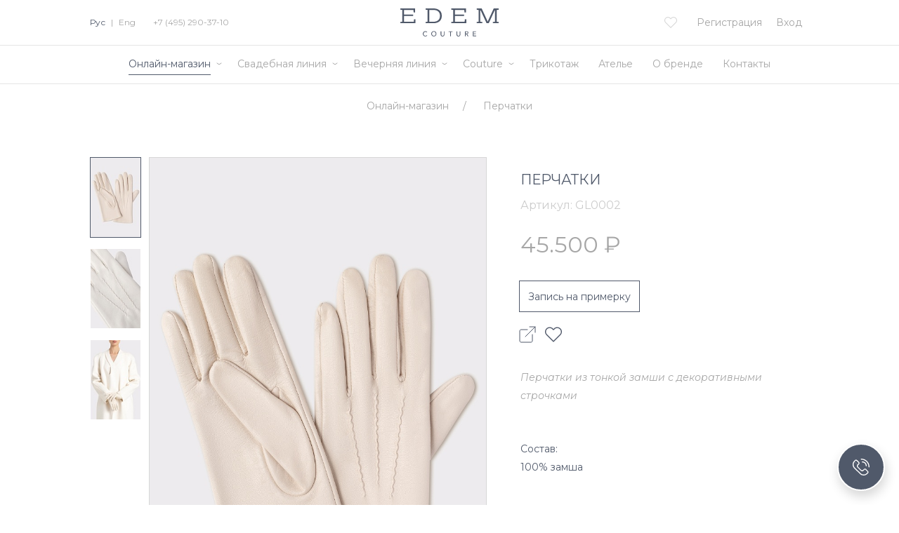

--- FILE ---
content_type: text/html; charset=UTF-8
request_url: https://edem.ru/ru/catalog/accessories/gloves/GL0002C.html
body_size: 22435
content:
<!DOCTYPE html>
<html lang="ru" data-lang="ru">
<head>
    <meta charset="utf-8">
    <meta http-equiv="X-UA-Compatible" content="IE=edge">
    <meta name="viewport" content="width=device-width, initial-scale=1, shrink-to-fit=no, user-scalable=no">
    <meta name="format-detection" content="telephone=no">
    <link rel="icon" href="/favicon.ico?v5" type="image/x-icon"/>
    <link rel="shortcut icon" href="/favicon.ico?v5" type="image/x-icon"/>

    <title>Перчатки | Перчатки | Онлайн-магазин | EDEM COUTURE | RU</title>

    <meta http-equiv="Content-Type" content="text/html; charset=UTF-8" />
<meta name="robots" content="index, follow" />
<meta name="keywords" content="Edem Couture" />
<meta name="description" content="Бутик EDEM Couture представляет свадебные и вечерние коллекции от кутюр в самом центре Москвы. Ателье EDEM Couture - пошив платья вашей мечты!" />
<link href="/bitrix/js/ui/fonts/opensans/ui.font.opensans.min.css?16582480962320" type="text/css"  rel="stylesheet" />
<link href="/bitrix/js/main/popup/dist/main.popup.bundle.min.css?165824807924774" type="text/css"  rel="stylesheet" />
<script type="text/javascript">if(!window.BX)window.BX={};if(!window.BX.message)window.BX.message=function(mess){if(typeof mess==='object'){for(let i in mess) {BX.message[i]=mess[i];} return true;}};</script>
<script type="text/javascript">(window.BX||top.BX).message({'JS_CORE_LOADING':'Загрузка...','JS_CORE_NO_DATA':'- Нет данных -','JS_CORE_WINDOW_CLOSE':'Закрыть','JS_CORE_WINDOW_EXPAND':'Развернуть','JS_CORE_WINDOW_NARROW':'Свернуть в окно','JS_CORE_WINDOW_SAVE':'Сохранить','JS_CORE_WINDOW_CANCEL':'Отменить','JS_CORE_WINDOW_CONTINUE':'Продолжить','JS_CORE_H':'ч','JS_CORE_M':'м','JS_CORE_S':'с','JSADM_AI_HIDE_EXTRA':'Скрыть лишние','JSADM_AI_ALL_NOTIF':'Показать все','JSADM_AUTH_REQ':'Требуется авторизация!','JS_CORE_WINDOW_AUTH':'Войти','JS_CORE_IMAGE_FULL':'Полный размер'});</script>

<script type="text/javascript" src="/bitrix/js/main/core/core.min.js?1658248079216421"></script>

<script>BX.setJSList(['/bitrix/js/main/core/core_ajax.js','/bitrix/js/main/core/core_promise.js','/bitrix/js/main/polyfill/promise/js/promise.js','/bitrix/js/main/loadext/loadext.js','/bitrix/js/main/loadext/extension.js','/bitrix/js/main/polyfill/promise/js/promise.js','/bitrix/js/main/polyfill/find/js/find.js','/bitrix/js/main/polyfill/includes/js/includes.js','/bitrix/js/main/polyfill/matches/js/matches.js','/bitrix/js/ui/polyfill/closest/js/closest.js','/bitrix/js/main/polyfill/fill/main.polyfill.fill.js','/bitrix/js/main/polyfill/find/js/find.js','/bitrix/js/main/polyfill/matches/js/matches.js','/bitrix/js/main/polyfill/core/dist/polyfill.bundle.js','/bitrix/js/main/core/core.js','/bitrix/js/main/polyfill/intersectionobserver/js/intersectionobserver.js','/bitrix/js/main/lazyload/dist/lazyload.bundle.js','/bitrix/js/main/polyfill/core/dist/polyfill.bundle.js','/bitrix/js/main/parambag/dist/parambag.bundle.js']);
BX.setCSSList(['/bitrix/js/main/lazyload/dist/lazyload.bundle.css','/bitrix/js/main/parambag/dist/parambag.bundle.css']);</script>
<script type="text/javascript">(window.BX||top.BX).message({'LANGUAGE_ID':'ru','FORMAT_DATE':'YYYY-MM-DD','FORMAT_DATETIME':'YYYY-MM-DD HH:MI:SS','COOKIE_PREFIX':'BITRIX_SM','SERVER_TZ_OFFSET':'10800','UTF_MODE':'Y','SITE_ID':'s1','SITE_DIR':'/','USER_ID':'','SERVER_TIME':'1768932163','USER_TZ_OFFSET':'0','USER_TZ_AUTO':'Y','bitrix_sessid':'dae2a41448b1324f6f7248097b280d89'});</script>


<script type="text/javascript" src="/bitrix/js/main/popup/dist/main.popup.bundle.min.js?165824807964063"></script>
<meta property="og:title" content="Перчатки"/>
<meta property="og:url" content="http://edem.ru/ru/catalog/accessories/gloves/GL0002C.html"/>
<meta property="og:image" content="http://edem.ru/upload/resize_cache/iblock/392/500_5000_1/392520eb252995d8aa143e585365a5ca.jpg"/>



<script type="text/javascript">var _ba = _ba || []; _ba.push(["aid", "ff6d4241b299c45b431dcbe11a9854b9"]); _ba.push(["host", "edem.ru"]); (function() {var ba = document.createElement("script"); ba.type = "text/javascript"; ba.async = true;ba.src = (document.location.protocol == "https:" ? "https://" : "http://") + "bitrix.info/ba.js";var s = document.getElementsByTagName("script")[0];s.parentNode.insertBefore(ba, s);})();</script>



    <link href="https://fonts.googleapis.com/css?family=Montserrat:100,100i,200,200i,300,300i,400,400i,700,700i&amp;subset=cyrillic" rel="stylesheet">
    <link rel="stylesheet" href="/local/templates/edem-2.0/css/normalize.css">
    <link rel="stylesheet" href="/local/templates/edem-2.0/css/styles.css?v1768932162">
    <link rel="stylesheet" href="/local/templates/edem-2.0/css/styles-new.css?v1768932162">
    <!--script type="text/javascript" src="/local/templates/edem-2.0/js/vendor/modernizr-2.8.3.min.js"></script-->

    <script type="text/javascript" src="https://code.jquery.com/jquery-3.2.1.min.js" ></script>
    <meta name="google-site-verification" content="qROHASx9uJaMzgvMe6gDS5YaNJTz2pvP98mhdVhgDsg" />
    <meta name="yandex-verification" content="087cf7a1dc4a3797" />
    <meta name="yandex-verification" content="7320edd12292ed65" />
<meta name="mailru-domain" content="8fzmtkQTHDsltf59" />

    <!-- Global site tag (gtag.js) - Google Analytics -->
    <script async src="https://www.googletagmanager.com/gtag/js?id=UA-134130482-1"></script>
    <script>
      window.dataLayer = window.dataLayer || [];
      function gtag(){dataLayer.push(arguments);}
      gtag('js', new Date());

      gtag('config', 'UA-134130482-1');
    </script>

	
        <meta name="p:domain_verify" content="d614f5d950b3cc46eeb35de600a3e652"/>
<meta name="facebook-domain-verification" content="vpgmtx90mn4hj30z6hd8d8i5llwr84" />
	<style>@media (max-width: 1000px) { .min-1000 {display:none; }}</style>

    <!-- Facebook Pixel Code -->
    <script>
      !function(f,b,e,v,n,t,s)
      {if(f.fbq)return;n=f.fbq=function(){n.callMethod?
      n.callMethod.apply(n,arguments):n.queue.push(arguments)};
      if(!f._fbq)f._fbq=n;n.push=n;n.loaded=!0;n.version='2.0';
      n.queue=[];t=b.createElement(e);t.async=!0;
      t.src=v;s=b.getElementsByTagName(e)[0];
      s.parentNode.insertBefore(t,s)}(window, document,'script',
      'https://connect.facebook.net/en_US/fbevents.js');
      fbq('init', '1188799537986343');
      fbq('track', 'PageView');
    </script>
    <noscript><img height="1" width="1" style="display:none"
      src="https://www.facebook.com/tr?id=1188799537986343&ev=PageView&noscript=1"
    /></noscript>
    <!-- End Facebook Pixel Code -->

</head>
<body>

<div id="panel"></div>

<div id="container">

    <header id="header">
        <div class="header">
            <div class="wrap">
                <a href="/ru/"><svg class="logo-svg" xmlns="http://www.w3.org/2000/svg" viewBox="0 0 187.5 53.5"><defs><style>.a{fill:#4b5260;}</style></defs><title>logo_old</title><polygon class="a" points="28.1 0 28.1 7.6 25.4 7.6 24.9 2.9 7.1 2.9 7.1 11.6 24.4 11.6 24.4 14.5 7.1 14.5 7.1 25.3 25.6 25.3 26.1 20.7 28.9 20.7 28.9 28.2 0 28.2 0 25.8 3.7 25.4 3.7 2.8 0 2.4 0 0 28.1 0"/><path class="a" d="M267.3,394.6c5,0,15.8,1.8,15.8,14s-10.6,14.2-15.8,14.2h-15v-2.4l3.7-.4V397.4l-3.7-.4v-2.4Zm-7.9,25.3h8.5c4,0,11.7-1.7,11.7-11.3s-8.1-11.1-12.4-11.1h-7.9v22.4Z" transform="translate(-204 -394.6)"/><polygon class="a" points="125.1 0 125.1 7.6 122.4 7.6 121.9 2.9 104 2.9 104 11.6 121.4 11.6 121.4 14.5 104 14.5 104 25.3 122.6 25.3 123.1 20.7 125.8 20.7 125.8 28.2 97 28.2 97 25.8 100.7 25.4 100.7 2.8 97 2.4 97 0 125.1 0"/><polygon class="a" points="183.7 3 187.5 2.5 187.5 0 178.1 0 166.6 25 155.1 0 145.6 0 145.6 2.4 149.3 3 149.3 25.4 145.6 25.8 145.6 28.2 156.4 28.2 156.4 25.8 152.5 25.4 152.5 3.5 153 3.5 164.5 28.2 168.6 28.2 180 3.5 180.5 3.5 180.5 25.4 176.6 25.8 176.6 28.2 187.5 28.2 187.5 25.8 183.7 25.4 183.7 3"/><path class="a" d="M254.1,440.3a3.92,3.92,0,0,0-1-.8,2.77,2.77,0,0,0-1.3-.3,3.19,3.19,0,0,0-1.4.3,4.44,4.44,0,0,0-1.1.8,4.73,4.73,0,0,0-.7,1.2,4,4,0,0,0-.3,1.5,5.9,5.9,0,0,0,.2,1.4,7.46,7.46,0,0,0,.7,1.2,4.44,4.44,0,0,0,1.1.8,3.34,3.34,0,0,0,1.5.3,3.19,3.19,0,0,0,1.4-.3,2.19,2.19,0,0,0,1-.9l1.1.8-.4.4a1.79,1.79,0,0,1-.7.5,5.82,5.82,0,0,1-1.1.5,5.9,5.9,0,0,1-1.4.2,4.48,4.48,0,0,1-2-.4,5.83,5.83,0,0,1-1.5-1.1,8.64,8.64,0,0,1-1-1.6,5.66,5.66,0,0,1-.3-1.8,4.48,4.48,0,0,1,.4-2,5.37,5.37,0,0,1,1-1.6,4,4,0,0,1,1.5-1,6.47,6.47,0,0,1,2-.4,3.92,3.92,0,0,1,1.8.4,3.27,3.27,0,0,1,1.5,1.1Z" transform="translate(-204 -394.6)"/><path class="a" d="M267.9,446.7a4,4,0,0,0,1.5-.3,3.13,3.13,0,0,0,1.1-.8,3.46,3.46,0,0,0,.7-1.2,3.65,3.65,0,0,0,.3-1.5,4,4,0,0,0-.3-1.5,3.46,3.46,0,0,0-.7-1.2,4.44,4.44,0,0,0-1.1-.8,3.34,3.34,0,0,0-1.5-.3,3.65,3.65,0,0,0-1.5.3,4.44,4.44,0,0,0-1.1.8,3.46,3.46,0,0,0-.7,1.2,3.65,3.65,0,0,0-.3,1.5,4,4,0,0,0,.3,1.5,3.46,3.46,0,0,0,.7,1.2,4.44,4.44,0,0,0,1.1.8,3.34,3.34,0,0,0,1.5.3m0,1.2a4.48,4.48,0,0,1-2-.4,5.6,5.6,0,0,1-1.5-1,4.35,4.35,0,0,1-1-1.6,6.47,6.47,0,0,1-.4-2,4.48,4.48,0,0,1,.4-2,5.37,5.37,0,0,1,1-1.6,4,4,0,0,1,1.5-1,5.2,5.2,0,0,1,4,0,5.6,5.6,0,0,1,1.5,1,4.35,4.35,0,0,1,1,1.6,6.47,6.47,0,0,1,.4,2,4.77,4.77,0,0,1-.4,2,5.37,5.37,0,0,1-1,1.6,4,4,0,0,1-1.5,1,4.77,4.77,0,0,1-2,.4" transform="translate(-204 -394.6)"/><path class="a" d="M282.3,438.3v5.8a2.77,2.77,0,0,0,.1.9,3.55,3.55,0,0,0,.4.9,2.34,2.34,0,0,0,.7.7,2.17,2.17,0,0,0,2.2,0,2.34,2.34,0,0,0,.7-.7,3.55,3.55,0,0,0,.4-.9,2.77,2.77,0,0,0,.1-.9v-5.8h1.3v6a4,4,0,0,1-.3,1.5,4.18,4.18,0,0,1-.8,1.2,3.6,3.6,0,0,1-1.2.8,3.42,3.42,0,0,1-2.8,0,4.18,4.18,0,0,1-1.2-.8,3.6,3.6,0,0,1-.8-1.2,3.34,3.34,0,0,1-.3-1.5v-6Z" transform="translate(-204 -394.6)"/><polygon class="a" points="95.2 44.9 92.1 44.9 92.1 43.7 99.5 43.7 99.5 44.9 96.4 44.9 96.4 53.1 95.2 53.1 95.2 44.9"/><path class="a" d="M312.6,438.3v5.8a2.77,2.77,0,0,0,.1.9,3.55,3.55,0,0,0,.4.9,2.34,2.34,0,0,0,.7.7,2.17,2.17,0,0,0,2.2,0,2.34,2.34,0,0,0,.7-.7,3.55,3.55,0,0,0,.4-.9,2.77,2.77,0,0,0,.1-.9v-5.8h1.3v6a4,4,0,0,1-.3,1.5,4.18,4.18,0,0,1-.8,1.2,3.6,3.6,0,0,1-1.2.8,3.42,3.42,0,0,1-2.8,0,4.18,4.18,0,0,1-1.2-.8,3.6,3.6,0,0,1-.8-1.2,3.34,3.34,0,0,1-.3-1.5v-6Z" transform="translate(-204 -394.6)"/><path class="a" d="M328.7,442.4h1.7a1.7,1.7,0,0,0,.7-.1,1.85,1.85,0,0,0,.7-.2c.2-.1.3-.3.5-.5a1.7,1.7,0,0,0,0-1.6,1.21,1.21,0,0,0-.5-.5,1.45,1.45,0,0,0-.7-.2c-.3,0-.5-.1-.7-.1h-1.7Zm-1.3-4.1h3.3a6.05,6.05,0,0,1,1.5.2,2.41,2.41,0,0,1,1.4,1.4,2.77,2.77,0,0,1,.1.9,2.92,2.92,0,0,1-.2.9,3.51,3.51,0,0,1-.5.8,4.35,4.35,0,0,1-.7.6,2.93,2.93,0,0,1-1,.3l2.7,4.3h-1.6l-2.4-4.1h-1.4v4.1h-1.3v-9.4Z" transform="translate(-204 -394.6)"/><polygon class="a" points="138.2 43.7 144.3 43.7 144.3 44.9 139.5 44.9 139.5 47.7 143.9 47.7 143.9 48.9 139.5 48.9 139.5 51.9 144.5 51.9 144.5 53.1 138.2 53.1 138.2 43.7"/></svg></a>
                <div class="languages">
                                        <a href="/ru/catalog/accessories/gloves/GL0002C.html" class="active">Рус</a> |
                    <a href="/en/catalog/accessories/gloves/GL0002C.html" class="">Eng</a>
                    <!--a href="/fr/catalog/accessories/gloves/GL0002C.html" class="">Fra</a-->

                                            <a href="tel:+7(495)2903710" class="phone">+7 (495) 290-37-10</a>
                                    </div>
                <div class="menu"><div class="line"></div></div>

                <!-- Костылик -->
                                <a href="tel:+7 (495) 290-37-10" class="personal phone-2"><svg xmlns="http://www.w3.org/2000/svg" width="18" height="18" viewBox="0 0 512 512" version="1.1"><path d="M 105 33.836 C 92.753 37.891, 81.461 45.772, 67.801 59.797 C 51.365 76.674, 43.144 90.264, 38.769 107.791 C 35.698 120.092, 35.748 142.117, 38.880 157 C 43.218 177.612, 53.766 204.811, 66.223 227.500 C 96.280 282.248, 142.811 339.723, 191 381.625 C 236.585 421.262, 282.282 451.373, 321.063 467.325 C 358.822 482.858, 392.133 484.530, 416.721 472.128 C 440.439 460.164, 464.546 436.348, 472.749 416.776 C 474.904 411.635, 475.391 408.873, 475.440 401.500 C 475.506 391.635, 474.138 386.968, 468.988 379.483 C 467.384 377.152, 450.515 360.452, 431.502 342.372 C 393.176 305.929, 389.652 303.303, 375.990 300.998 C 360.023 298.305, 345.406 303.614, 332.319 316.860 C 323.731 325.553, 318.736 328.450, 310.500 329.515 C 298.682 331.043, 279.037 323.341, 261.500 310.302 C 249.968 301.728, 223.811 275.638, 212.754 261.679 C 201.488 247.457, 191.128 231.869, 188.303 224.888 C 185.165 217.135, 183.771 206.479, 185.028 199.852 C 186.601 191.556, 189.286 187.168, 198.718 177.478 C 203.548 172.517, 208.723 166.183, 210.217 163.404 C 217.726 149.438, 217.824 133.422, 210.488 119 C 207.930 113.972, 148.011 45.309, 141.813 40.304 C 134.418 34.333, 129.406 32.525, 119.500 32.258 C 112.943 32.082, 109.007 32.510, 105 33.836 M 112.355 49.042 C 96.246 52.220, 69.834 77.239, 59.616 99 C 46.172 127.633, 53.443 168.801, 80.814 219.015 C 104.021 261.590, 142.301 311.698, 178.604 347.020 C 221.831 389.079, 275.675 428.487, 314.649 446.591 C 350.644 463.311, 379.045 467.529, 402.963 459.709 C 411.331 456.973, 427.032 446.490, 437.850 436.416 C 455.774 419.726, 462.525 404.354, 457.138 392.500 C 455.384 388.640, 444.449 377.766, 400 335.676 C 382.213 318.833, 378.156 316.530, 367.450 317.194 C 358.880 317.726, 351.714 321.554, 342.521 330.512 C 330.187 342.529, 319.458 346.582, 302.119 345.774 C 288.425 345.136, 278.963 341.708, 264.200 332.039 C 239.824 316.073, 217.908 295.583, 198.378 270.500 C 175.338 240.911, 169.049 228.071, 168.217 208.923 C 167.446 191.187, 171.329 181.657, 185.158 167.336 C 196.861 155.218, 199.424 149.893, 198.795 139.013 C 198.453 133.116, 197.760 130.268, 195.922 127.214 C 194.590 124.999, 179.623 107.416, 162.663 88.141 C 130.602 51.702, 128.676 49.923, 120 48.713 C 118.075 48.444, 114.635 48.592, 112.355 49.042" stroke="none" fill="#ff0000" fill-rule="evenodd"/></svg></a>
                <style>
                    #header .header .languages .phone { padding-left: 20px; }
                    #header .header .phone-2 { float: left;margin-left: -18px; }
                    #header .header .phone-2 svg { width: 20px;height: 20px;margin-left: 10px; }
                    #header .header .phone-2 svg path { fill: #b4b4b4; }
                    #header .header .phone-2:hover svg path { fill: #000000; }
                </style>
                                <!-- Костылик -->

                                                            <a href="/ru/login/" class="link link-desktop">Вход</a>
                        <a href="/ru/register/" class="link link-desktop">Регистрация</a>
                    
                    <div class="spacer">&nbsp;</div>

                    <a href="/ru/login/" class="personal"><svg viewBox="0 0 500 499.88"><path d="M250.34,499.94C113.19,500.1.92,388.47,0,252.6-.93,114,111,.24,249.58.06,387.44-.12,499.93,111.67,500,248.86,500.07,388,388.87,499.78,250.34,499.94Zm162.27-90.53c83.55-82.61,91.9-228.41-2.12-321.33C314.61-6.69,160.27.92,74.22,105c-82.64,100-59.26,235.41,13,303.69,9.71-5,18.9-10.51,28.7-14.55,16.67-6.89,33.84-12.55,50.56-19.32a96.82,96.82,0,0,0,20.3-11.21c3.5-2.53,7-7.12,7.59-11.18,1.31-9.81.95-19.86,1.08-29.81a6.5,6.5,0,0,0-1.66-4.24,82.24,82.24,0,0,1-20.7-35.73c-1.78-6.12-2.69-12.33-10.17-14.14-.47-.11-.86-.64-1.24-1-7.9-8.11-16.17-35.66-6.11-49.87a11.14,11.14,0,0,0,1.34-7.89c-5-23.64-8.47-47.36-4.6-71.55,4-25.08,15.78-45.25,38.08-58.3,21.17-12.39,44.43-16,68.49-14.23,14.51,1.06,28,5.67,38.48,16.58a6.73,6.73,0,0,0,3.28,1.59c33.12,7.13,48,30.85,50.44,63.29,1.62,21.54-1.46,42.54-7.41,63.21-.54,1.88-.9,4.52,0,6,10.23,17,5.26,33-3.36,48.61a12.51,12.51,0,0,1-6.06,5.09c-3.49,1.34-4.93,3.49-5.72,6.95-3.62,15.83-10.77,29.79-22.24,41.48a7.36,7.36,0,0,0-1.62,4.79c.06,8.5.66,17,.5,25.51-.12,6.07,2.58,10.42,6.9,14A38.61,38.61,0,0,0,321,368.8c11.07,4.82,22.2,9.56,33.53,13.72C374.57,389.87,394.8,396.66,412.61,409.41Zm-95.16-187.8c.67-2,1.28-3.67,1.8-5.38,7.54-24.33,12.65-49,9.12-74.66-2.86-20.85-13.5-32.9-33.35-36.59-5-.94-8.33-2.66-10.95-7.14-1.4-2.41-4.5-4.44-7.26-5.33-6.48-2.08-13.13-4.29-19.85-4.82-19-1.52-37.71.45-54.65,10-20.77,11.68-27.79,31.42-29.33,53.69-1.55,22.43,2.21,44.32,8.16,65.86,1,3.75.44,5.92-3.11,7.86-2,1.09-4.74,3.75-4.57,5.44.72,7.05,1.51,14.37,4.18,20.8,1.18,2.83,6.91,3.76,11.7,6.11.11.68.45,3,.86,5.24,3.21,17.91,9.88,33.84,25.3,44.91a5.56,5.56,0,0,1,1.88,4c.08,12.68-.15,25.35-.06,38,.09,13.95-6.63,24.4-17.5,31.93a140.9,140.9,0,0,1-25.59,13.94c-18.45,7.74-37.31,14.49-55.9,21.92-4.87,1.95-9.33,4.91-14.29,7.57,90.5,75.83,217.66,65.39,292.18-.58-8.12-3.9-15.7-8.08-23.67-11.26-16.25-6.48-32.79-12.26-49.07-18.66-11.34-4.45-22-10.16-30.38-19.36-5.44-6-9.67-12.61-9.79-21.13-.15-11-.41-22.07-.6-33.11-.12-6.71.41-11.77,6.89-17.32C301.38,293.41,307.81,279,310,263.24c.35-2.61.82-5.2,1.2-7.61,10.87-.9,11.91-1.74,14.55-11.15C329.2,232,328.33,229.46,317.45,221.61Z" transform="translate(0 -0.06)"/></svg></a>

                    <a href="/ru/favorites/" class="favorite "><svg class="icon-heart" viewBox="0 0 18 18" xmlns="http://www.w3.org/2000/svg"><path d="M16.5461 2.55655C15.6035 1.61401 14.3557 1.09885 13.0239 1.09885C11.6922 1.09885 10.4405 1.61782 9.49797 2.56037L9.00571 3.05263L8.50582 2.55274C7.56328 1.61019 6.30782 1.0874 4.97605 1.0874C3.64809 1.0874 2.39645 1.60638 1.45772 2.54511C0.515177 3.48765 -0.00379508 4.73929 2.08952e-05 6.07107C2.08952e-05 7.40284 0.522809 8.65067 1.46535 9.59321L8.63175 16.7596C8.73096 16.8588 8.86452 16.9123 8.99427 16.9123C9.12401 16.9123 9.25757 16.8626 9.35678 16.7634L16.5384 9.60848C17.481 8.66593 18 7.41429 18 6.08252C18.0038 4.75074 17.4886 3.4991 16.5461 2.55655ZM15.8134 8.87963L8.99427 15.6721L2.19039 8.86818C1.44246 8.12025 1.03033 7.12809 1.03033 6.07107C1.03033 5.01404 1.43864 4.02189 2.18657 3.27777C2.93069 2.53366 3.92284 2.12153 4.97605 2.12153C6.03307 2.12153 7.02904 2.53366 7.77697 3.28159L8.63938 4.144C8.84163 4.34625 9.16599 4.34625 9.36823 4.144L10.223 3.28922C10.9709 2.54129 11.9669 2.12916 13.0201 2.12916C14.0733 2.12916 15.0655 2.54129 15.8134 3.2854C16.5613 4.03334 16.9696 5.02549 16.9696 6.08252C16.9735 7.13954 16.5613 8.1317 15.8134 8.87963Z"/></svg></a>
                    <!--a href="/ru/cart/" class="cart "><svg class="icon-cart" viewBox="0 0 18 18" xmlns="http://www.w3.org/2000/svg"><path d="M0.821095 14.7879L1.96395 6.78787C2.06952 6.0489 2.7024 5.5 3.44888 5.5H14.5511C15.2976 5.5 15.9305 6.04889 16.036 6.78787L17.1789 14.7879C17.308 15.6915 16.6068 16.5 15.694 16.5H2.30602C1.39319 16.5 0.692002 15.6915 0.821095 14.7879Z" stroke-linecap="round" stroke-linejoin="round"/><path d="M13 5.5012C11 -1.00092 7 -1.00001 5 5.50159"/></svg></a-->
                            </div>
        </div>
        <nav id="nav">
                        <div class="spacer">
                <ul class="nav">
                                            <li class="nav-item subbed">
                            <a href="/ru/catalog/accessories/" class="item active">Онлайн-магазин</a>
                            <div class="icon"><svg width="8" height="4" viewBox="0 0 8 4" fill="none" xmlns="http://www.w3.org/2000/svg"><path d="M1 1L4 3L7 1" stroke="#A7A7A7" stroke-linecap="round" stroke-linejoin="round"/></svg></div><ul class="subnav"><li class="subnav-item"><a class="active" href="/ru/catalog/accessories/gloves/">Перчатки</a></li><li class="subnav-item"><a class="" href="/ru/catalog/accessories/scarf/">Платки</a></li><li class="subnav-item"><a class="" href="/ru/catalog/accessories/veil/">Фаты</a></li><li class="subnav-item"><a class="" href="/ru/catalog/accessories/Jewelery/">Украшения</a></li><li class="subnav-item"><a class="" href="/ru/catalog/accessories/glasses/">Очки</a></li><li class="subnav-item"><a class="" href="/ru/catalog/accessories/bags/">Сумки</a></li><li class="subnav-item"><a class="active" href="/ru/catalog/accessories/">Все аксессуары</a></li></ul>                        </li>
                                                <li class="nav-item subbed">
                            <a href="/ru/catalog/bridal-couture/" class="item ">Свадебная линия</a>
                            <div class="icon"><svg width="8" height="4" viewBox="0 0 8 4" fill="none" xmlns="http://www.w3.org/2000/svg"><path d="M1 1L4 3L7 1" stroke="#A7A7A7" stroke-linecap="round" stroke-linejoin="round"/></svg></div><ul class="subnav"><li class="subnav-item"><a class="" href="/ru/collections/bridal/demi-couture-2025/">Demi-Couture 2025</a></li><li class="subnav-item"><a class="" href="/ru/collections/bridal/demi-couture-ss-2023/">Bridal Spring 2023</a></li><li class="subnav-item"><a class="" href="/ru/collections/bridal/fall-2021/">Bridal Fall 2021</a></li><li class="subnav-item"><a class="" href="/ru/collections/bridal/demi-couture-fall2020/">Bridal Spring 2020</a></li><li class="subnav-item"><a class="" href="/ru/collections/bridal/white-wedding/">Венчальная коллекция</a></li></ul>                        </li>
                                                <li class="nav-item subbed">
                            <a href="/ru/catalog/evening-couture/" class="item ">Вечерняя линия</a>
                            <div class="icon"><svg width="8" height="4" viewBox="0 0 8 4" fill="none" xmlns="http://www.w3.org/2000/svg"><path d="M1 1L4 3L7 1" stroke="#A7A7A7" stroke-linecap="round" stroke-linejoin="round"/></svg></div><ul class="subnav"><li class="subnav-item"><a class="" href="/ru/collections/evening/2025/">Evening 2025</a></li><li class="subnav-item"><a class="" href="/ru/collections/evening/ready-to-wear-2023/">Ready to wear 2023</a></li><li class="subnav-item"><a class="" href="/ru/collections/evening/spring-2023/">Spring 2023</a></li><li class="subnav-item"><a class="" href="/ru/collections/evening/demi-couture-fall-2020/">Demi Couture</a></li><li class="subnav-item"><a class="" href="/ru/collections/evening/day-first-fw2017-18/">Day First</a></li></ul>                        </li>
                                                <li class="nav-item subbed">
                            <a href="/ru" class="item ">Couture</a>
                            <div class="icon"><svg width="8" height="4" viewBox="0 0 8 4" fill="none" xmlns="http://www.w3.org/2000/svg"><path d="M1 1L4 3L7 1" stroke="#A7A7A7" stroke-linecap="round" stroke-linejoin="round"/></svg></div><ul class="subnav"><li class="subnav-item"><a class="" href="/ru/collections/bridal-couture/">Свадебные коллекции</a></li><li class="subnav-item"><a class="" href="/ru/collections/evening-couture/">Вечерние коллекции</a></li></ul>                        </li>
                                                <li class="nav-item ">
                            <a href="/ru/collections/evening/knitted/" class="item ">Трикотаж</a>
                                                    </li>
                                                <li class="nav-item ">
                            <a href="/ru/contacts/atelier/" class="item ">Ателье</a>
                                                    </li>
                                                <li class="nav-item ">
                            <a href="/ru/edem/philosophy/" class="item ">О бренде</a>
                                                    </li>
                                                <li class="nav-item ">
                            <a href="/ru/contacts" class="item ">Контакты</a>
                                                    </li>
                                        </ul>
                            </div>
            <div class="languages">
                <a href="/ru/catalog/accessories/gloves/GL0002C.html" class="active">Рус</a> |
                <a href="/en/catalog/accessories/gloves/GL0002C.html" class="">Eng</a>
                <!--a href="/fr/catalog/accessories/gloves/GL0002C.html" class="">Fra</a--></div>
        </nav>
    </header>

    <div id="page">

                <div class="wrap">
            <div class="head">
                <h1>Перчатки</h1>

                <a href="" class="arrow-back"><svg class="icon-back" viewBox="0 0 11 26" fill="none" xmlns="http://www.w3.org/2000/svg"><path d="M10 1L2 13L10 25" stroke="#D7D7D7" stroke-width="2"/></svg></a>            </div>

                    
	
						    <div class="breadcrumb" itemprop="http://schema.org/breadcrumb" itemscope="" itemtype="http://schema.org/BreadcrumbList">
        <div class="breadcrumb-item" id="breadcrumb_0" itemprop="itemListElement" itemscope="" itemtype="http://schema.org/ListItem">
            <a href="/ru/catalog/accessories/" title="Онлайн-магазин" itemprop="url">
                <span itemprop="name">Онлайн-магазин</span>
            </a>
            <meta itemprop="position" content="1">
        </div>/
                <div class="breadcrumb-item" id="breadcrumb_1" itemprop="itemListElement" itemscope="" itemtype="http://schema.org/ListItem">
            <a href="/ru/catalog/accessories/gloves/" title="Перчатки" itemprop="url">
                <span itemprop="name">Перчатки</span>
            </a>
            <meta itemprop="position" content="2">
        </div>
                <!--div class="breadcrumb-item" itemprop="itemListElement" itemscope="" itemtype="http://schema.org/ListItem">
            <span itemprop="name">Перчатки</span>
            <meta itemprop="position" content="3">
        </div-->
    </div>

    <script>
        $(document).ready(function () {
            $head = $('.breadcrumb').prev('.head').html();
            if($head) {
                $('.breadcrumb').after('<div class="head">' + $head + '</div>');
                $('.breadcrumb').prev('.head').html('<br/>');
            }
        });
    </script>

<div class="catalog-detail">

    <div class="product-mobile">
        <div class="product-slider main-carousel ">
                                                        <div class="carousel-cell" style="background-image: url('/upload/resize_cache/iblock/162/800_5000_1/1624093827680fa25fc558fcf8f9c305.jpg');">
                    <img src="/upload/catalog-blank.png">
                </div>
                                            <div class="carousel-cell" style="background-image: url('/upload/resize_cache/iblock/369/800_5000_1/369e813eabc69a4dc0ba6ebbe62d203c.jpg');">
                    <img src="/upload/catalog-blank.png">
                </div>
                                            <div class="carousel-cell" style="background-image: url('/upload/resize_cache/iblock/6da/800_5000_1/6dac553ce9169702e2cae061679ae16a.jpg');">
                    <img src="/upload/catalog-blank.png">
                </div>
                    </div>

            </div>

            <div class="gallery-new gallery-scroll">
            <div class="gallery-previews">
                                                                                                        <div id="el0" class="gallery-preview photo-id-7155 active" data-preview="/upload/resize_cache/iblock/162/800_5000_1/1624093827680fa25fc558fcf8f9c305.jpg" data-zoom-image="/upload/iblock/162/1624093827680fa25fc558fcf8f9c305.jpg">
                        <a class="img photo" style="background-image: url('/upload/resize_cache/iblock/162/100_5000_1/1624093827680fa25fc558fcf8f9c305.jpg');" href="javascript:void(0);" target="_blank">
                            <img src="/upload/catalog-blank.png">
                            <svg class="icon-zoom-in" viewBox="0 0 32 32" xmlns="http://www.w3.org/2000/svg"><path d="M17.5097 12.0831H13.8847V8.45817C13.8847 8.12467 13.6141 7.854 13.2806 7.854C12.9471 7.854 12.6764 8.12467 12.6764 8.45817V12.0831H9.05143C8.71793 12.0831 8.44727 12.3538 8.44727 12.6873C8.44727 13.0208 8.71793 13.2915 9.05143 13.2915H12.6764V16.9164C12.6764 17.2499 12.9471 17.5206 13.2806 17.5206C13.6141 17.5206 13.8847 17.2499 13.8847 16.9164V13.2915H17.5097C17.8432 13.2915 18.1138 13.0208 18.1138 12.6873C18.1138 12.3538 17.8432 12.0831 17.5097 12.0831Z"/><path d="M31.2374 30.9772L22.2602 21.6411C24.5499 19.3446 25.9685 16.1788 25.9685 12.6874C25.9685 5.6912 20.2773 0 13.2811 0C6.28495 0 0.59375 5.6912 0.59375 12.6874C0.59375 19.6836 6.28495 25.3748 13.2811 25.3748C16.3521 25.3748 19.1705 24.277 21.3672 22.4555L30.3662 31.8145C30.4846 31.9384 30.6429 32 30.8018 32C30.9529 32 31.1033 31.9438 31.2205 31.8314C31.4609 31.6 31.4682 31.2176 31.2374 30.9772ZM1.80207 12.6874C1.80207 6.35759 6.95134 1.20832 13.2811 1.20832C19.6109 1.20832 24.7602 6.35759 24.7602 12.6874C24.7602 19.0172 19.6109 24.1664 13.2811 24.1664C6.95134 24.1664 1.80207 19.0172 1.80207 12.6874Z"/></svg>                        </a>
                    </div>
                                                                            <div id="el1" class="gallery-preview photo-id-7156 " data-preview="/upload/resize_cache/iblock/369/800_5000_1/369e813eabc69a4dc0ba6ebbe62d203c.jpg" data-zoom-image="/upload/iblock/369/369e813eabc69a4dc0ba6ebbe62d203c.jpg">
                        <a class="img photo" style="background-image: url('/upload/resize_cache/iblock/369/100_5000_1/369e813eabc69a4dc0ba6ebbe62d203c.jpg');" href="javascript:void(0);" target="_blank">
                            <img src="/upload/catalog-blank.png">
                            <svg class="icon-zoom-in" viewBox="0 0 32 32" xmlns="http://www.w3.org/2000/svg"><path d="M17.5097 12.0831H13.8847V8.45817C13.8847 8.12467 13.6141 7.854 13.2806 7.854C12.9471 7.854 12.6764 8.12467 12.6764 8.45817V12.0831H9.05143C8.71793 12.0831 8.44727 12.3538 8.44727 12.6873C8.44727 13.0208 8.71793 13.2915 9.05143 13.2915H12.6764V16.9164C12.6764 17.2499 12.9471 17.5206 13.2806 17.5206C13.6141 17.5206 13.8847 17.2499 13.8847 16.9164V13.2915H17.5097C17.8432 13.2915 18.1138 13.0208 18.1138 12.6873C18.1138 12.3538 17.8432 12.0831 17.5097 12.0831Z"/><path d="M31.2374 30.9772L22.2602 21.6411C24.5499 19.3446 25.9685 16.1788 25.9685 12.6874C25.9685 5.6912 20.2773 0 13.2811 0C6.28495 0 0.59375 5.6912 0.59375 12.6874C0.59375 19.6836 6.28495 25.3748 13.2811 25.3748C16.3521 25.3748 19.1705 24.277 21.3672 22.4555L30.3662 31.8145C30.4846 31.9384 30.6429 32 30.8018 32C30.9529 32 31.1033 31.9438 31.2205 31.8314C31.4609 31.6 31.4682 31.2176 31.2374 30.9772ZM1.80207 12.6874C1.80207 6.35759 6.95134 1.20832 13.2811 1.20832C19.6109 1.20832 24.7602 6.35759 24.7602 12.6874C24.7602 19.0172 19.6109 24.1664 13.2811 24.1664C6.95134 24.1664 1.80207 19.0172 1.80207 12.6874Z"/></svg>                        </a>
                    </div>
                                                                            <div id="el2" class="gallery-preview photo-id-7815 " data-preview="/upload/resize_cache/iblock/6da/800_5000_1/6dac553ce9169702e2cae061679ae16a.jpg" data-zoom-image="/upload/iblock/6da/6dac553ce9169702e2cae061679ae16a.jpg">
                        <a class="img photo" style="background-image: url('/upload/resize_cache/iblock/6da/100_5000_1/6dac553ce9169702e2cae061679ae16a.jpg');" href="javascript:void(0);" target="_blank">
                            <img src="/upload/catalog-blank.png">
                            <svg class="icon-zoom-in" viewBox="0 0 32 32" xmlns="http://www.w3.org/2000/svg"><path d="M17.5097 12.0831H13.8847V8.45817C13.8847 8.12467 13.6141 7.854 13.2806 7.854C12.9471 7.854 12.6764 8.12467 12.6764 8.45817V12.0831H9.05143C8.71793 12.0831 8.44727 12.3538 8.44727 12.6873C8.44727 13.0208 8.71793 13.2915 9.05143 13.2915H12.6764V16.9164C12.6764 17.2499 12.9471 17.5206 13.2806 17.5206C13.6141 17.5206 13.8847 17.2499 13.8847 16.9164V13.2915H17.5097C17.8432 13.2915 18.1138 13.0208 18.1138 12.6873C18.1138 12.3538 17.8432 12.0831 17.5097 12.0831Z"/><path d="M31.2374 30.9772L22.2602 21.6411C24.5499 19.3446 25.9685 16.1788 25.9685 12.6874C25.9685 5.6912 20.2773 0 13.2811 0C6.28495 0 0.59375 5.6912 0.59375 12.6874C0.59375 19.6836 6.28495 25.3748 13.2811 25.3748C16.3521 25.3748 19.1705 24.277 21.3672 22.4555L30.3662 31.8145C30.4846 31.9384 30.6429 32 30.8018 32C30.9529 32 31.1033 31.9438 31.2205 31.8314C31.4609 31.6 31.4682 31.2176 31.2374 30.9772ZM1.80207 12.6874C1.80207 6.35759 6.95134 1.20832 13.2811 1.20832C19.6109 1.20832 24.7602 6.35759 24.7602 12.6874C24.7602 19.0172 19.6109 24.1664 13.2811 24.1664C6.95134 24.1664 1.80207 19.0172 1.80207 12.6874Z"/></svg>                        </a>
                    </div>
                                                                </div>
                        <div class="gallery-full">
                <div class="img photo" style="background-image: url('/upload/resize_cache/iblock/162/800_5000_1/1624093827680fa25fc558fcf8f9c305.jpg');">
                    <img class="zoom" src="/upload/catalog-blank.png" data-zoom-image="/upload/iblock/162/1624093827680fa25fc558fcf8f9c305.jpg">
                </div>
            </div>
            <div class="controls">
                <div class="arrow up"><svg class="icon-arrow" viewBox="0 0 10 19" xmlns="http://www.w3.org/2000/svg"><path fill-rule="evenodd" clip-rule="evenodd" d="M8.70414 9.5005L0.157644 18.0812C-0.0525484 18.2922 -0.0525484 18.6307 0.157644 18.8417C0.367837 19.0528 0.704937 19.0528 0.91513 18.8417L9.84236 9.87877C10.0525 9.66773 10.0525 9.32928 9.84236 9.11825L0.91513 0.159271C0.812016 0.0557461 0.67321 0 0.53837 0C0.40353 0 0.264724 0.0517635 0.161611 0.159271C-0.0485821 0.370304 -0.0485821 0.708755 0.161611 0.919788L8.70414 9.5005Z"/></svg></div>
                <div class="arrow down active"><svg class="icon-arrow" viewBox="0 0 10 19" xmlns="http://www.w3.org/2000/svg"><path fill-rule="evenodd" clip-rule="evenodd" d="M8.70414 9.5005L0.157644 18.0812C-0.0525484 18.2922 -0.0525484 18.6307 0.157644 18.8417C0.367837 19.0528 0.704937 19.0528 0.91513 18.8417L9.84236 9.87877C10.0525 9.66773 10.0525 9.32928 9.84236 9.11825L0.91513 0.159271C0.812016 0.0557461 0.67321 0 0.53837 0C0.40353 0 0.264724 0.0517635 0.161611 0.159271C-0.0485821 0.370304 -0.0485821 0.708755 0.161611 0.919788L8.70414 9.5005Z"/></svg></div>
            </div>
        </div>
    
    <div class="fixed-content">
        <div class="fixed-detect"></div>
        <div class="content">

            <h1>Перчатки</h1>
                            <h2>Артикул: GL0002</h2>
            
            <style>
                .head h1 {
                    display: none;
                }
            </style>

                                            <div class="price" style="padding-bottom:0">
                    
                    45.500 ₽                </div>
			
            
            <div class="actions">
                                                                        <button class="buy" data-id="3060" data-name="Замшевые перчатки - запись на примерку">Запись на примерку</button>
                                <div class="icons">
                    <span class="share"
                          data-id="3060"
                          data-pic="/upload/resize_cache/iblock/ce4/500_5000_1/ce43255793dd30a382bd839f136577a8.jpg"
                          data-name="Перчатки"
                          data-url="/ru/catalog/accessories/gloves/GL0002C.html" >
                        <svg class="icon-share" viewBox="0 0 24 24" xmlns="http://www.w3.org/2000/svg"><path d="M12 5H3C1.89543 5 1 5.89543 1 7V21C1 22.1046 1.89543 23 3 23H17C18.1046 23 19 22.1046 19 21V12" stroke="#50596A" stroke-linecap="round" stroke-linejoin="round"/><path d="M9 15L23 1" stroke="#50596A" stroke-linecap="round" stroke-linejoin="round"/><path d="M23 9V1H15" stroke="#50596A" stroke-linecap="round" stroke-linejoin="round"/></svg>                    </span>
                    <span class="hearts" data-id="3060"><svg class="icon-heart-stroke" viewBox="0 0 24 24" xmlns="http://www.w3.org/2000/svg"><path d="M22.0614 3.40882C20.8047 2.15209 19.1409 1.46522 17.3652 1.46522C15.5895 1.46522 13.9207 2.15718 12.664 3.41391L12.0076 4.07026L11.3411 3.40373C10.0844 2.147 8.41043 1.44995 6.63473 1.44995C4.86412 1.44995 3.19527 2.14191 1.94363 3.39356C0.686903 4.65028 -0.0050601 6.31914 2.78602e-05 8.09484C2.78602e-05 9.87054 0.697079 11.5343 1.95381 12.791L11.509 22.3462C11.6413 22.4785 11.8194 22.5498 11.9924 22.5498C12.1653 22.5498 12.3434 22.4836 12.4757 22.3513L22.0513 12.8114C23.308 11.5547 23.9999 9.8858 23.9999 8.1101C24.005 6.3344 23.3182 4.66555 22.0614 3.40882ZM21.0845 11.8396L11.9924 20.8962L2.92052 11.8243C1.92328 10.8271 1.37378 9.50421 1.37378 8.09484C1.37378 6.68547 1.91819 5.3626 2.91543 4.37045C3.90758 3.37829 5.23045 2.82879 6.63473 2.82879C8.0441 2.82879 9.37205 3.37829 10.3693 4.37553L11.5192 5.52541C11.7888 5.79508 12.2213 5.79508 12.491 5.52541L13.6307 4.38571C14.6279 3.38847 15.9559 2.83897 17.3602 2.83897C18.7644 2.83897 20.0873 3.38847 21.0845 4.38062C22.0818 5.37786 22.6262 6.70073 22.6262 8.1101C22.6313 9.51947 22.0818 10.8423 21.0845 11.8396Z"/></svg><svg class="icon-heart-filling" viewBox="0 0 24 24" xmlns="http://www.w3.org/2000/svg"><path d="M22.0614 3.40882C20.8047 2.15209 19.1409 1.46522 17.3652 1.46522C15.5895 1.46522 13.9207 2.15718 12.664 3.41391L12.0076 4.07026L11.3411 3.40373C10.0844 2.147 8.41043 1.44995 6.63473 1.44995C4.86412 1.44995 3.19527 2.14191 1.94363 3.39356C0.686903 4.65028 -0.0050601 6.31914 2.78602e-05 8.09484C2.78602e-05 9.87054 0.697079 11.5343 1.95381 12.791L11.509 22.3462C11.6413 22.4785 11.8194 22.5498 11.9924 22.5498C12.1653 22.5498 12.3434 22.4836 12.4757 22.3513L22.0513 12.8114C23.308 11.5547 23.9999 9.8858 23.9999 8.1101C24.005 6.3344 23.3182 4.66555 22.0614 3.40882ZM21.0845 11.8396L11.9924 20.8962L2.92052 11.8243C1.92328 10.8271 1.37378 9.50421 1.37378 8.09484C1.37378 6.68547 1.91819 5.3626 2.91543 4.37045C3.90758 3.37829 5.23045 2.82879 6.63473 2.82879C8.0441 2.82879 9.37205 3.37829 10.3693 4.37553L11.5192 5.52541C11.7888 5.79508 12.2213 5.79508 12.491 5.52541L13.6307 4.38571C14.6279 3.38847 15.9559 2.83897 17.3602 2.83897C18.7644 2.83897 20.0873 3.38847 21.0845 4.38062C22.0818 5.37786 22.6262 6.70073 22.6262 8.1101C22.6313 9.51947 22.0818 10.8423 21.0845 11.8396Z"/><path d="M21.0845 11.8396L11.9924 20.8962L2.92052 11.8243C1.92328 10.8271 1.37378 9.50421 1.37378 8.09484C1.37378 6.68547 1.91819 5.3626 2.91543 4.37045C3.90758 3.37829 5.23045 2.82879 6.63473 2.82879C8.0441 2.82879 9.37205 3.37829 10.3693 4.37553L11.5192 5.52541C11.7888 5.79508 12.2213 5.79508 12.491 5.52541L13.6307 4.38571C14.6279 3.38847 15.9559 2.83897 17.3602 2.83897C18.7644 2.83897 20.0873 3.38847 21.0845 4.38062C22.0818 5.37786 22.6262 6.70073 22.6262 8.1101C22.6313 9.51947 22.0818 10.8423 21.0845 11.8396Z"/></svg></span>
                </div>
            </div>

            <div class="description">
                Перчатки из тонкой замши с декоративными строчками            </div>

            <div class="material-hidden">
                <h3>Материалы</h3>
                <div class="icon plus">+</div>
                <div class="icon minus">-</div>

                                <div class="composition">
                    Состав:
                                            <br/>100% замша                                    </div>
                
                                <ul class="features">
                                            <li>Цвет: кремовый</li>
                                            <li>Размер: 7</li>
                                    </ul>
                            </div>

            <div class="tags">
                                                                            </div>
        </div>
    </div>
    <div class="clear"></div>
</div>
<br>
                        </div>
                    </div>

        <div class="footer-replace"></div>

    </div>

    <footer id="footer">
                
<div class="social">
                                                            <a href="https://t.me/edem_couture" target="_blank"><svg class="tg" viewBox="0 0 32 32" xmlns="http://www.w3.org/2000/svg"><path fill-rule="evenodd" clip-rule="evenodd" d="M0 16C0 7.16479 7.16479 0 16 0C24.8352 0 32 7.16479 32 16C32 24.8352 24.8352 32 16 32C7.16479 32 0 24.8352 0 16ZM12.5698 22.8529L10.3311 17.2564L6 15.5875L24 8.08984L20.4815 23.9102L15.4844 19.9383L12.5698 22.8529ZM13.347 17.6541L18.8565 12.6288L11.3931 17.0706L12.6607 20.2404L13.347 17.6541Z" fill="#50596A"/></svg></a>    </div>
        <nav id="bottom_nav">
            

			<a href="/ru/privacy/" class="item">Конфиденциальность</a>
		
			<a href="/ru/offer/" class="item">Оферта</a>
		
			<a href="/ru/rules/" class="item">Правила покупки</a>
		
			<a href="/ru/delivery/" class="item">Доставка</a>
		
			<a href="/ru/payment/" class="item">Оплата</a>
		
			<a href="/ru/return/" class="item">Обмен и возврат</a>
		
			<a href="/ru/contacts/" class="item">Контакты</a>
		
        </nav>

        <a href="javascript:void(0);" id="subscription">Подписаться на рассылку</a>

                <div class="footer-contacts">
                    <div class="footer-contact-item" id="bx_651765591_93">
            Бутик:
            Адрес: Тверской бульвар, дом 3, Москва, 123104, Россия, <a href="tel:+7(925)9312233">Телефон: +7 (925) 931-22-33</a>, <a href="tel:+7(495)2903710">Телефон: +7 (495) 290-37-10</a><br/>, <br/>        </div>
                    <div class="footer-contact-item" id="bx_651765591_92">
            Ателье:
            Адрес: Старопименовский переулок, д. 10, Москва, 119019, Россия, <a href="tel:+7(495)6609333">Телефон: +7 (495) 660-93-33</a>        </div>
    </div>

        <div class="footer-logo">
            <a href="/"><svg class="logo-svg" xmlns="http://www.w3.org/2000/svg" viewBox="0 0 187.5 53.5"><defs><style>.a{fill:#4b5260;}</style></defs><title>logo_old</title><polygon class="a" points="28.1 0 28.1 7.6 25.4 7.6 24.9 2.9 7.1 2.9 7.1 11.6 24.4 11.6 24.4 14.5 7.1 14.5 7.1 25.3 25.6 25.3 26.1 20.7 28.9 20.7 28.9 28.2 0 28.2 0 25.8 3.7 25.4 3.7 2.8 0 2.4 0 0 28.1 0"/><path class="a" d="M267.3,394.6c5,0,15.8,1.8,15.8,14s-10.6,14.2-15.8,14.2h-15v-2.4l3.7-.4V397.4l-3.7-.4v-2.4Zm-7.9,25.3h8.5c4,0,11.7-1.7,11.7-11.3s-8.1-11.1-12.4-11.1h-7.9v22.4Z" transform="translate(-204 -394.6)"/><polygon class="a" points="125.1 0 125.1 7.6 122.4 7.6 121.9 2.9 104 2.9 104 11.6 121.4 11.6 121.4 14.5 104 14.5 104 25.3 122.6 25.3 123.1 20.7 125.8 20.7 125.8 28.2 97 28.2 97 25.8 100.7 25.4 100.7 2.8 97 2.4 97 0 125.1 0"/><polygon class="a" points="183.7 3 187.5 2.5 187.5 0 178.1 0 166.6 25 155.1 0 145.6 0 145.6 2.4 149.3 3 149.3 25.4 145.6 25.8 145.6 28.2 156.4 28.2 156.4 25.8 152.5 25.4 152.5 3.5 153 3.5 164.5 28.2 168.6 28.2 180 3.5 180.5 3.5 180.5 25.4 176.6 25.8 176.6 28.2 187.5 28.2 187.5 25.8 183.7 25.4 183.7 3"/><path class="a" d="M254.1,440.3a3.92,3.92,0,0,0-1-.8,2.77,2.77,0,0,0-1.3-.3,3.19,3.19,0,0,0-1.4.3,4.44,4.44,0,0,0-1.1.8,4.73,4.73,0,0,0-.7,1.2,4,4,0,0,0-.3,1.5,5.9,5.9,0,0,0,.2,1.4,7.46,7.46,0,0,0,.7,1.2,4.44,4.44,0,0,0,1.1.8,3.34,3.34,0,0,0,1.5.3,3.19,3.19,0,0,0,1.4-.3,2.19,2.19,0,0,0,1-.9l1.1.8-.4.4a1.79,1.79,0,0,1-.7.5,5.82,5.82,0,0,1-1.1.5,5.9,5.9,0,0,1-1.4.2,4.48,4.48,0,0,1-2-.4,5.83,5.83,0,0,1-1.5-1.1,8.64,8.64,0,0,1-1-1.6,5.66,5.66,0,0,1-.3-1.8,4.48,4.48,0,0,1,.4-2,5.37,5.37,0,0,1,1-1.6,4,4,0,0,1,1.5-1,6.47,6.47,0,0,1,2-.4,3.92,3.92,0,0,1,1.8.4,3.27,3.27,0,0,1,1.5,1.1Z" transform="translate(-204 -394.6)"/><path class="a" d="M267.9,446.7a4,4,0,0,0,1.5-.3,3.13,3.13,0,0,0,1.1-.8,3.46,3.46,0,0,0,.7-1.2,3.65,3.65,0,0,0,.3-1.5,4,4,0,0,0-.3-1.5,3.46,3.46,0,0,0-.7-1.2,4.44,4.44,0,0,0-1.1-.8,3.34,3.34,0,0,0-1.5-.3,3.65,3.65,0,0,0-1.5.3,4.44,4.44,0,0,0-1.1.8,3.46,3.46,0,0,0-.7,1.2,3.65,3.65,0,0,0-.3,1.5,4,4,0,0,0,.3,1.5,3.46,3.46,0,0,0,.7,1.2,4.44,4.44,0,0,0,1.1.8,3.34,3.34,0,0,0,1.5.3m0,1.2a4.48,4.48,0,0,1-2-.4,5.6,5.6,0,0,1-1.5-1,4.35,4.35,0,0,1-1-1.6,6.47,6.47,0,0,1-.4-2,4.48,4.48,0,0,1,.4-2,5.37,5.37,0,0,1,1-1.6,4,4,0,0,1,1.5-1,5.2,5.2,0,0,1,4,0,5.6,5.6,0,0,1,1.5,1,4.35,4.35,0,0,1,1,1.6,6.47,6.47,0,0,1,.4,2,4.77,4.77,0,0,1-.4,2,5.37,5.37,0,0,1-1,1.6,4,4,0,0,1-1.5,1,4.77,4.77,0,0,1-2,.4" transform="translate(-204 -394.6)"/><path class="a" d="M282.3,438.3v5.8a2.77,2.77,0,0,0,.1.9,3.55,3.55,0,0,0,.4.9,2.34,2.34,0,0,0,.7.7,2.17,2.17,0,0,0,2.2,0,2.34,2.34,0,0,0,.7-.7,3.55,3.55,0,0,0,.4-.9,2.77,2.77,0,0,0,.1-.9v-5.8h1.3v6a4,4,0,0,1-.3,1.5,4.18,4.18,0,0,1-.8,1.2,3.6,3.6,0,0,1-1.2.8,3.42,3.42,0,0,1-2.8,0,4.18,4.18,0,0,1-1.2-.8,3.6,3.6,0,0,1-.8-1.2,3.34,3.34,0,0,1-.3-1.5v-6Z" transform="translate(-204 -394.6)"/><polygon class="a" points="95.2 44.9 92.1 44.9 92.1 43.7 99.5 43.7 99.5 44.9 96.4 44.9 96.4 53.1 95.2 53.1 95.2 44.9"/><path class="a" d="M312.6,438.3v5.8a2.77,2.77,0,0,0,.1.9,3.55,3.55,0,0,0,.4.9,2.34,2.34,0,0,0,.7.7,2.17,2.17,0,0,0,2.2,0,2.34,2.34,0,0,0,.7-.7,3.55,3.55,0,0,0,.4-.9,2.77,2.77,0,0,0,.1-.9v-5.8h1.3v6a4,4,0,0,1-.3,1.5,4.18,4.18,0,0,1-.8,1.2,3.6,3.6,0,0,1-1.2.8,3.42,3.42,0,0,1-2.8,0,4.18,4.18,0,0,1-1.2-.8,3.6,3.6,0,0,1-.8-1.2,3.34,3.34,0,0,1-.3-1.5v-6Z" transform="translate(-204 -394.6)"/><path class="a" d="M328.7,442.4h1.7a1.7,1.7,0,0,0,.7-.1,1.85,1.85,0,0,0,.7-.2c.2-.1.3-.3.5-.5a1.7,1.7,0,0,0,0-1.6,1.21,1.21,0,0,0-.5-.5,1.45,1.45,0,0,0-.7-.2c-.3,0-.5-.1-.7-.1h-1.7Zm-1.3-4.1h3.3a6.05,6.05,0,0,1,1.5.2,2.41,2.41,0,0,1,1.4,1.4,2.77,2.77,0,0,1,.1.9,2.92,2.92,0,0,1-.2.9,3.51,3.51,0,0,1-.5.8,4.35,4.35,0,0,1-.7.6,2.93,2.93,0,0,1-1,.3l2.7,4.3h-1.6l-2.4-4.1h-1.4v4.1h-1.3v-9.4Z" transform="translate(-204 -394.6)"/><polygon class="a" points="138.2 43.7 144.3 43.7 144.3 44.9 139.5 44.9 139.5 47.7 143.9 47.7 143.9 48.9 139.5 48.9 139.5 51.9 144.5 51.9 144.5 53.1 138.2 53.1 138.2 43.7"/></svg></a>
        </div>
    </footer>

    <div id="modal-gallery" class="modal">
        <div class="modal-overlay"></div>
        <div class="photo-popup">
            <div class="popup">
                <div class="close"><svg class="icon-close" viewBox="0 0 24 24" xmlns="http://www.w3.org/2000/svg"><path d="M19.9002 21.7299L11.7119 13.5416L3.73571 21.5177L2.42049 20.2025L10.3967 12.2264L2.25078 4.08048L3.48115 2.85011L11.627 10.996L19.6456 2.97739L20.9608 4.29261L12.9422 12.3112L21.1305 20.4995L19.9002 21.7299Z"/></svg></div>
                <div class="arrow left"><svg class="icon-arrow-popup" viewBox="0 0 16 40" xmlns="http://www.w3.org/2000/svg"><path d="M15 1L2 20L15 39"/></svg></div>
                <div class="arrow right"><svg class="icon-arrow-popup" viewBox="0 0 16 40" xmlns="http://www.w3.org/2000/svg"><path d="M15 1L2 20L15 39"/></svg></div>
                <div class="number">&emsp;</div>
                <div class="img full">
                    <img src="/upload/catalog-popup.png">
                </div>
            </div>
        </div>
    </div>

    <div id="modal-photo" class="modal">
        <div class="modal-overlay"></div>
        <div class="photo-popup">
            <div class="popup">
                <div class="close"><svg class="icon-close" viewBox="0 0 24 24" xmlns="http://www.w3.org/2000/svg"><path d="M19.9002 21.7299L11.7119 13.5416L3.73571 21.5177L2.42049 20.2025L10.3967 12.2264L2.25078 4.08048L3.48115 2.85011L11.627 10.996L19.6456 2.97739L20.9608 4.29261L12.9422 12.3112L21.1305 20.4995L19.9002 21.7299Z"/></svg></div>
                <div class="arrow left"><svg class="icon-arrow-popup" viewBox="0 0 16 40" xmlns="http://www.w3.org/2000/svg"><path d="M15 1L2 20L15 39"/></svg></div>
                <div class="arrow right"><svg class="icon-arrow-popup" viewBox="0 0 16 40" xmlns="http://www.w3.org/2000/svg"><path d="M15 1L2 20L15 39"/></svg></div>
                <div class="number"></div>
                <div class="img full">
                    <!--img src="/upload/catalog-popup.png"-->
                    <img src="/upload/iblock/9ec/9ec710a3fdfc8634177ec87098fb02d3.jpg">
                </div>
                <a href="#" class="button">Посмотреть в каталоге</a>
            </div>
        </div>
    </div>

    <div id="modal-video" class="modal">
        <div class="modal-overlay"></div>
        <div class="video-popup">
            <div class="popup">
                <div class="close"><svg class="icon-close" viewBox="0 0 24 24" xmlns="http://www.w3.org/2000/svg"><path d="M19.9002 21.7299L11.7119 13.5416L3.73571 21.5177L2.42049 20.2025L10.3967 12.2264L2.25078 4.08048L3.48115 2.85011L11.627 10.996L19.6456 2.97739L20.9608 4.29261L12.9422 12.3112L21.1305 20.4995L19.9002 21.7299Z"/></svg></div>
            </div>
        </div>
    </div>

    <div id="modal-cart" class="modal">
        <div class="modal-overlay"></div>
        <div class="modal-popup">
            <div class="popup">
                <div class="close"><svg class="icon-close" viewBox="0 0 24 24" xmlns="http://www.w3.org/2000/svg"><path d="M19.9002 21.7299L11.7119 13.5416L3.73571 21.5177L2.42049 20.2025L10.3967 12.2264L2.25078 4.08048L3.48115 2.85011L11.627 10.996L19.6456 2.97739L20.9608 4.29261L12.9422 12.3112L21.1305 20.4995L19.9002 21.7299Z"/></svg></div>
                <h3 class="big">Товар успешно<br/>
                    добавлен в корзину</h3>

                <div class="flex">
                    <div class="flex-item">
                        <a href="/ru/cart/" class="link-button">В корзину</a>
                    </div>
                    <div class="flex-item">
                        <button class="close-button">Продолжить</button>
                    </div>
                </div>
            </div>
        </div>
    </div>

    <div id="modal-share" class="modal">
        <div class="modal-overlay"></div>
        <div class="modal-popup">
            <div class="popup">
                <div class="close"><svg class="icon-close" viewBox="0 0 24 24" xmlns="http://www.w3.org/2000/svg"><path d="M19.9002 21.7299L11.7119 13.5416L3.73571 21.5177L2.42049 20.2025L10.3967 12.2264L2.25078 4.08048L3.48115 2.85011L11.627 10.996L19.6456 2.97739L20.9608 4.29261L12.9422 12.3112L21.1305 20.4995L19.9002 21.7299Z"/></svg></div>
                <h3>Поделиться</h3>
                <div class="logo-svg"><svg class="logo-svg" xmlns="http://www.w3.org/2000/svg" viewBox="0 0 187.5 53.5"><defs><style>.a{fill:#4b5260;}</style></defs><title>logo_old</title><polygon class="a" points="28.1 0 28.1 7.6 25.4 7.6 24.9 2.9 7.1 2.9 7.1 11.6 24.4 11.6 24.4 14.5 7.1 14.5 7.1 25.3 25.6 25.3 26.1 20.7 28.9 20.7 28.9 28.2 0 28.2 0 25.8 3.7 25.4 3.7 2.8 0 2.4 0 0 28.1 0"/><path class="a" d="M267.3,394.6c5,0,15.8,1.8,15.8,14s-10.6,14.2-15.8,14.2h-15v-2.4l3.7-.4V397.4l-3.7-.4v-2.4Zm-7.9,25.3h8.5c4,0,11.7-1.7,11.7-11.3s-8.1-11.1-12.4-11.1h-7.9v22.4Z" transform="translate(-204 -394.6)"/><polygon class="a" points="125.1 0 125.1 7.6 122.4 7.6 121.9 2.9 104 2.9 104 11.6 121.4 11.6 121.4 14.5 104 14.5 104 25.3 122.6 25.3 123.1 20.7 125.8 20.7 125.8 28.2 97 28.2 97 25.8 100.7 25.4 100.7 2.8 97 2.4 97 0 125.1 0"/><polygon class="a" points="183.7 3 187.5 2.5 187.5 0 178.1 0 166.6 25 155.1 0 145.6 0 145.6 2.4 149.3 3 149.3 25.4 145.6 25.8 145.6 28.2 156.4 28.2 156.4 25.8 152.5 25.4 152.5 3.5 153 3.5 164.5 28.2 168.6 28.2 180 3.5 180.5 3.5 180.5 25.4 176.6 25.8 176.6 28.2 187.5 28.2 187.5 25.8 183.7 25.4 183.7 3"/><path class="a" d="M254.1,440.3a3.92,3.92,0,0,0-1-.8,2.77,2.77,0,0,0-1.3-.3,3.19,3.19,0,0,0-1.4.3,4.44,4.44,0,0,0-1.1.8,4.73,4.73,0,0,0-.7,1.2,4,4,0,0,0-.3,1.5,5.9,5.9,0,0,0,.2,1.4,7.46,7.46,0,0,0,.7,1.2,4.44,4.44,0,0,0,1.1.8,3.34,3.34,0,0,0,1.5.3,3.19,3.19,0,0,0,1.4-.3,2.19,2.19,0,0,0,1-.9l1.1.8-.4.4a1.79,1.79,0,0,1-.7.5,5.82,5.82,0,0,1-1.1.5,5.9,5.9,0,0,1-1.4.2,4.48,4.48,0,0,1-2-.4,5.83,5.83,0,0,1-1.5-1.1,8.64,8.64,0,0,1-1-1.6,5.66,5.66,0,0,1-.3-1.8,4.48,4.48,0,0,1,.4-2,5.37,5.37,0,0,1,1-1.6,4,4,0,0,1,1.5-1,6.47,6.47,0,0,1,2-.4,3.92,3.92,0,0,1,1.8.4,3.27,3.27,0,0,1,1.5,1.1Z" transform="translate(-204 -394.6)"/><path class="a" d="M267.9,446.7a4,4,0,0,0,1.5-.3,3.13,3.13,0,0,0,1.1-.8,3.46,3.46,0,0,0,.7-1.2,3.65,3.65,0,0,0,.3-1.5,4,4,0,0,0-.3-1.5,3.46,3.46,0,0,0-.7-1.2,4.44,4.44,0,0,0-1.1-.8,3.34,3.34,0,0,0-1.5-.3,3.65,3.65,0,0,0-1.5.3,4.44,4.44,0,0,0-1.1.8,3.46,3.46,0,0,0-.7,1.2,3.65,3.65,0,0,0-.3,1.5,4,4,0,0,0,.3,1.5,3.46,3.46,0,0,0,.7,1.2,4.44,4.44,0,0,0,1.1.8,3.34,3.34,0,0,0,1.5.3m0,1.2a4.48,4.48,0,0,1-2-.4,5.6,5.6,0,0,1-1.5-1,4.35,4.35,0,0,1-1-1.6,6.47,6.47,0,0,1-.4-2,4.48,4.48,0,0,1,.4-2,5.37,5.37,0,0,1,1-1.6,4,4,0,0,1,1.5-1,5.2,5.2,0,0,1,4,0,5.6,5.6,0,0,1,1.5,1,4.35,4.35,0,0,1,1,1.6,6.47,6.47,0,0,1,.4,2,4.77,4.77,0,0,1-.4,2,5.37,5.37,0,0,1-1,1.6,4,4,0,0,1-1.5,1,4.77,4.77,0,0,1-2,.4" transform="translate(-204 -394.6)"/><path class="a" d="M282.3,438.3v5.8a2.77,2.77,0,0,0,.1.9,3.55,3.55,0,0,0,.4.9,2.34,2.34,0,0,0,.7.7,2.17,2.17,0,0,0,2.2,0,2.34,2.34,0,0,0,.7-.7,3.55,3.55,0,0,0,.4-.9,2.77,2.77,0,0,0,.1-.9v-5.8h1.3v6a4,4,0,0,1-.3,1.5,4.18,4.18,0,0,1-.8,1.2,3.6,3.6,0,0,1-1.2.8,3.42,3.42,0,0,1-2.8,0,4.18,4.18,0,0,1-1.2-.8,3.6,3.6,0,0,1-.8-1.2,3.34,3.34,0,0,1-.3-1.5v-6Z" transform="translate(-204 -394.6)"/><polygon class="a" points="95.2 44.9 92.1 44.9 92.1 43.7 99.5 43.7 99.5 44.9 96.4 44.9 96.4 53.1 95.2 53.1 95.2 44.9"/><path class="a" d="M312.6,438.3v5.8a2.77,2.77,0,0,0,.1.9,3.55,3.55,0,0,0,.4.9,2.34,2.34,0,0,0,.7.7,2.17,2.17,0,0,0,2.2,0,2.34,2.34,0,0,0,.7-.7,3.55,3.55,0,0,0,.4-.9,2.77,2.77,0,0,0,.1-.9v-5.8h1.3v6a4,4,0,0,1-.3,1.5,4.18,4.18,0,0,1-.8,1.2,3.6,3.6,0,0,1-1.2.8,3.42,3.42,0,0,1-2.8,0,4.18,4.18,0,0,1-1.2-.8,3.6,3.6,0,0,1-.8-1.2,3.34,3.34,0,0,1-.3-1.5v-6Z" transform="translate(-204 -394.6)"/><path class="a" d="M328.7,442.4h1.7a1.7,1.7,0,0,0,.7-.1,1.85,1.85,0,0,0,.7-.2c.2-.1.3-.3.5-.5a1.7,1.7,0,0,0,0-1.6,1.21,1.21,0,0,0-.5-.5,1.45,1.45,0,0,0-.7-.2c-.3,0-.5-.1-.7-.1h-1.7Zm-1.3-4.1h3.3a6.05,6.05,0,0,1,1.5.2,2.41,2.41,0,0,1,1.4,1.4,2.77,2.77,0,0,1,.1.9,2.92,2.92,0,0,1-.2.9,3.51,3.51,0,0,1-.5.8,4.35,4.35,0,0,1-.7.6,2.93,2.93,0,0,1-1,.3l2.7,4.3h-1.6l-2.4-4.1h-1.4v4.1h-1.3v-9.4Z" transform="translate(-204 -394.6)"/><polygon class="a" points="138.2 43.7 144.3 43.7 144.3 44.9 139.5 44.9 139.5 47.7 143.9 47.7 143.9 48.9 139.5 48.9 139.5 51.9 144.5 51.9 144.5 53.1 138.2 53.1 138.2 43.7"/></svg></div>
                <div class="img">
                    <img src="/upload/catalog-blank-popup-long.png">
                </div>
                <h4></h4>
                <div class="social">
                    <a href="#" class="to-whatsapp" target="_blank"><svg class="wa" viewBox="0 0 32 32" xmlns="http://www.w3.org/2000/svg"><path fill-rule="evenodd" clip-rule="evenodd" d="M0 16C0 7.16479 7.16479 0 16 0C24.8352 0 32 7.16479 32 16C32 24.8352 24.8352 32 16 32C7.16479 32 0 24.8352 0 16ZM16.1636 24.5364C21.0442 24.5364 25 20.6108 25 15.7682C25 10.9256 21.0446 7 16.1636 7C11.2832 7 7.327 10.9256 7.327 15.7682C7.327 17.4248 7.7904 18.9744 8.595 20.2956L7 25L11.8922 23.4454C13.1586 24.1404 14.6142 24.5364 16.1636 24.5364ZM8.7344 15.7682C8.7344 11.7034 12.0668 8.3964 16.1636 8.3964C20.2602 8.3964 23.593 11.7038 23.593 15.7686C23.593 19.8334 20.26 23.14 16.1638 23.14C14.6546 23.14 13.2494 22.6908 12.0764 21.9206L9.2214 22.828L10.1496 20.0902C9.2602 18.875 8.7344 17.3812 8.7344 15.7682ZM20.3279 17.5937C20.4794 17.6664 20.5818 17.7155 20.6258 17.7876C20.6796 17.8772 20.6796 18.3074 20.4996 18.8098C20.3184 19.3114 19.434 19.7954 19.0372 19.8312C18.9692 19.8374 18.9128 19.8509 18.855 19.8648C18.5754 19.9319 18.2628 20.0069 16.4378 19.294C14.4029 18.4987 13.0615 16.5246 12.7843 16.1167C12.7616 16.0832 12.746 16.0603 12.7378 16.0494L12.7374 16.0489C12.6275 15.904 11.8534 14.8832 11.8534 13.8268C11.8534 12.8374 12.3432 12.3185 12.5687 12.0796C12.5842 12.0631 12.5984 12.048 12.6112 12.0342C12.8098 11.8192 13.0446 11.7654 13.189 11.7654C13.2636 11.7654 13.3383 11.7702 13.4105 11.7749C13.478 11.7792 13.5432 11.7834 13.6042 11.7834C13.6193 11.7834 13.6353 11.7824 13.6518 11.7813C13.7739 11.7734 13.9326 11.7632 14.0914 12.1418C14.1492 12.2797 14.2331 12.4821 14.3221 12.697C14.5108 13.1525 14.7227 13.6642 14.7594 13.7372C14.8138 13.845 14.85 13.9704 14.7774 14.1138C14.7671 14.1344 14.7575 14.1539 14.7484 14.1726C14.6938 14.2838 14.654 14.3648 14.561 14.4724C14.5251 14.514 14.4881 14.5587 14.451 14.6035C14.3762 14.6939 14.3013 14.7843 14.236 14.8488C14.1278 14.9558 14.0148 15.072 14.141 15.287C14.2674 15.5024 14.7022 16.2056 15.346 16.7752C16.0386 17.3879 16.6403 17.6469 16.945 17.7781C17.0043 17.8036 17.0523 17.8243 17.0876 17.8418C17.3044 17.9494 17.4306 17.9314 17.557 17.7876C17.6836 17.6442 18.0988 17.1604 18.243 16.9452C18.3872 16.7302 18.532 16.7662 18.7306 16.8378C18.9286 16.9092 19.9938 17.4294 20.2106 17.5368C20.2524 17.5576 20.2916 17.5763 20.3279 17.5937Z" fill="#50596A"/></svg></a>
                    <a href="#" class="to-telegram" target="_blank"><svg class="tg" viewBox="0 0 32 32" xmlns="http://www.w3.org/2000/svg"><path fill-rule="evenodd" clip-rule="evenodd" d="M0 16C0 7.16479 7.16479 0 16 0C24.8352 0 32 7.16479 32 16C32 24.8352 24.8352 32 16 32C7.16479 32 0 24.8352 0 16ZM12.5698 22.8529L10.3311 17.2564L6 15.5875L24 8.08984L20.4815 23.9102L15.4844 19.9383L12.5698 22.8529ZM13.347 17.6541L18.8565 12.6288L11.3931 17.0706L12.6607 20.2404L13.347 17.6541Z" fill="#50596A"/></svg></a>
                    <a href="#" class="to-facebook" target="_blank"><svg class="fb" viewBox="0 0 32 32" xmlns="http://www.w3.org/2000/svg"><path d="M16 32C24.8366 32 32 24.8366 32 16C32 7.16344 24.8366 0 16 0C7.16344 0 0 7.16344 0 16C0 24.8366 7.16344 32 16 32Z"/><path class="lightgray" d="M20.0225 16.6262H17.1675V27.0856H12.8419V16.6262H10.7847V12.9503H12.8419V10.5716C12.8419 8.87063 13.6499 6.207 17.206 6.207L20.4101 6.22041V9.78845H18.0853C17.704 9.78845 17.1678 9.97897 17.1678 10.7904V12.9538H20.4004L20.0225 16.6262Z"/></svg></a>
                    <a href="#" class="to-vk" target="_blank"><svg class="vk" viewBox="0 0 32 32" xmlns="http://www.w3.org/2000/svg"><path fill-rule="evenodd" clip-rule="evenodd" d="M0 16C0 7.16479 7.16479 0 16 0C24.8352 0 32 7.16479 32 16C32 24.8352 24.8352 32 16 32C7.16479 32 0 24.8352 0 16ZM25.8262 20.4697C25.8472 20.5044 25.8697 20.5477 25.894 20.5999C25.9182 20.6519 25.9425 20.744 25.9672 20.8757C25.9913 21.0077 25.9898 21.1258 25.9619 21.2299C25.934 21.3339 25.8474 21.4295 25.7015 21.5163C25.556 21.6029 25.3509 21.6466 25.0872 21.6466L22.4215 21.6881C22.2547 21.7228 22.0603 21.7055 21.8386 21.6361C21.6164 21.5667 21.4359 21.4903 21.2968 21.4069L21.0886 21.282C20.8805 21.136 20.6375 20.914 20.3597 20.6155C20.0821 20.317 19.8444 20.0482 19.6465 19.8086C19.4485 19.5692 19.2369 19.3677 19.0112 19.2046C18.7854 19.0413 18.5893 18.9875 18.4227 19.043C18.4019 19.0501 18.3743 19.062 18.3397 19.0795C18.3049 19.0968 18.2456 19.1473 18.1624 19.2305C18.0793 19.3136 18.0047 19.4161 17.9386 19.5376C17.8724 19.6591 17.8133 19.8396 17.7614 20.079C17.7094 20.3185 17.6867 20.5875 17.6938 20.886C17.6938 20.9899 17.6817 21.0855 17.6573 21.1723C17.6333 21.2589 17.6072 21.3233 17.5793 21.3647L17.5379 21.4169C17.4128 21.5487 17.2288 21.6251 16.986 21.6461H15.7884C15.2955 21.6737 14.7887 21.6165 14.2681 21.4741C13.7474 21.3318 13.291 21.1478 12.8987 20.9224C12.5065 20.6966 12.149 20.4675 11.8261 20.2349C11.5033 20.0024 11.2586 19.8028 11.092 19.6362L10.8317 19.3863C10.7622 19.3169 10.6668 19.2129 10.5452 19.0739C10.4238 18.9351 10.1756 18.6192 9.80072 18.1263C9.42582 17.6336 9.05789 17.1093 8.69692 16.5539C8.33602 15.9989 7.91075 15.2663 7.42136 14.3569C6.93197 13.4475 6.47902 12.5034 6.06251 11.5245C6.02082 11.4135 5.99999 11.3198 5.99999 11.2434C5.99999 11.167 6.0105 11.1115 6.03132 11.0767L6.07301 11.0143C6.17718 10.8824 6.375 10.8163 6.66656 10.8163L9.51977 10.7956C9.60315 10.8094 9.68288 10.8319 9.75929 10.8632C9.83559 10.8946 9.89121 10.924 9.92586 10.9518L9.97798 10.9831C10.089 11.0595 10.1724 11.1704 10.2279 11.3162C10.3666 11.6633 10.5263 12.0227 10.7069 12.3941C10.8874 12.7655 11.0296 13.0484 11.1338 13.2427L11.3003 13.5448C11.5017 13.9613 11.6961 14.3223 11.8834 14.6277C12.0709 14.9331 12.2393 15.1709 12.3886 15.341C12.5378 15.5111 12.6819 15.6447 12.8206 15.7419C12.9595 15.8392 13.0774 15.8878 13.1747 15.8878C13.2718 15.8878 13.3657 15.8702 13.4559 15.8356C13.4697 15.8288 13.487 15.8113 13.5079 15.7836C13.5287 15.7559 13.5703 15.6795 13.6329 15.5546C13.6953 15.4296 13.7422 15.2665 13.7735 15.0652C13.8048 14.8638 13.8376 14.5827 13.8724 14.2217C13.9071 13.8607 13.9071 13.4269 13.8724 12.92C13.8586 12.6424 13.8273 12.3891 13.7787 12.16C13.7301 11.931 13.6815 11.7712 13.6329 11.681L13.5703 11.5559C13.3968 11.3199 13.1018 11.1706 12.6853 11.1082C12.595 11.0945 12.6125 11.0111 12.7375 10.8583C12.8554 10.7265 12.9873 10.6223 13.1331 10.5461C13.501 10.3656 14.3307 10.2822 15.6218 10.2961C16.1912 10.3031 16.6598 10.3481 17.0278 10.4314C17.1664 10.4662 17.2829 10.513 17.3766 10.572C17.4701 10.6311 17.5414 10.7143 17.59 10.8219C17.6384 10.9296 17.6752 11.0407 17.6991 11.1552C17.7233 11.2698 17.7356 11.4276 17.7356 11.629C17.7356 11.8303 17.7323 12.0213 17.7252 12.2018C17.7181 12.3821 17.7096 12.6269 17.6991 12.9358C17.6888 13.2447 17.6836 13.5311 17.6836 13.7949C17.6836 13.8713 17.6804 14.0169 17.6732 14.2322C17.6661 14.4474 17.6646 14.6142 17.6679 14.7321C17.6714 14.8502 17.6836 14.9906 17.7044 15.1539C17.7252 15.317 17.765 15.4524 17.8242 15.56C17.8831 15.6676 17.9612 15.7526 18.0583 15.8151C18.1141 15.829 18.173 15.8429 18.2355 15.8568C18.2979 15.8708 18.3881 15.8326 18.5061 15.7422C18.6244 15.6519 18.756 15.5323 18.9019 15.383C19.0476 15.2339 19.2281 15.0012 19.4433 14.6854C19.6587 14.3696 19.8946 13.9965 20.1515 13.566C20.5681 12.8441 20.9393 12.0631 21.2658 11.2231C21.2935 11.1537 21.3282 11.0928 21.3697 11.0409C21.4114 10.9888 21.4496 10.9523 21.4843 10.9316L21.5257 10.9003L21.5779 10.8742L21.7133 10.8429C21.8037 10.822 21.8731 10.8204 21.9217 10.8376L24.9206 10.8169C25.1914 10.7822 25.4135 10.7908 25.5872 10.8429C25.7606 10.895 25.8682 10.9522 25.9099 11.0147L25.9719 11.1186C26.1317 11.5629 25.6109 12.5833 24.4099 14.18C24.2433 14.4022 24.0178 14.6972 23.7331 15.0651C23.1918 15.7595 22.8791 16.2139 22.7959 16.4291C22.6781 16.7139 22.7264 16.995 22.9419 17.2727C23.0597 17.4185 23.341 17.7032 23.7853 18.1267H23.7958L23.8062 18.1372L23.8166 18.1474L23.8373 18.1682C24.8161 19.0777 25.4792 19.8447 25.8262 20.4697Z" fill="#50596A"/></svg></a>
                    <a href="#" class="to-mail" target="_blank"><svg class="em" viewBox="0 0 32 32" xmlns="http://www.w3.org/2000/svg"><path fill-rule="evenodd" clip-rule="evenodd" d="M0 16C0 7.16479 7.16479 0 16 0C24.8352 0 32 7.16479 32 16C32 24.8352 24.8352 32 16 32C7.16479 32 0 24.8352 0 16ZM7 10.7266C7 9.85455 7.71079 9.14453 8.58203 9.14453H23.418C24.2924 9.14453 25 9.8575 25 10.7266V21.2734C25 22.1478 24.287 22.8555 23.418 22.8555H8.58203C7.70762 22.8555 7 22.1425 7 21.2734V10.7266ZM16.0335 17.3652L23.1995 10.1992H8.80559L16.0335 17.3652ZM8.05469 10.9399V21.055L13.134 15.9757L8.05469 10.9399ZM13.883 16.7182L8.80046 21.8008H23.1995L18.1445 16.7458L16.4081 18.4822C16.2027 18.6876 15.8701 18.6883 15.6639 18.4839L13.883 16.7182ZM18.8903 16L23.9453 21.055V10.945L18.8903 16Z" fill="#50596A"/></svg></a>
                    <a href="#" class="to-favorites" target="_blank"><svg class="cp" viewBox="0 0 32 32" xmlns="http://www.w3.org/2000/svg"><path fill-rule="evenodd" clip-rule="evenodd" d="M0 16C0 7.16479 7.16479 0 16 0C24.8352 0 32 7.16479 32 16C32 24.8352 24.8352 32 16 32C7.16479 32 0 24.8352 0 16ZM13.05 21.4982L13.8596 20.6942C14.2482 20.3084 14.8764 20.3106 15.2618 20.6988C15.6478 21.0874 15.6456 21.715 15.2572 22.1006L14.447 22.9048C13.7108 23.6352 12.7442 24 11.7774 24C10.8108 24 9.8446 23.6352 9.10883 22.9052C8.39362 22.1954 8 21.2516 8 20.2468C8 19.242 8.39362 18.298 9.10858 17.5882L12.0888 14.6314C13.9416 12.793 16.069 12.529 17.5084 13.9574C17.897 14.343 17.8994 14.9708 17.5134 15.3592C17.1276 15.7476 16.5 15.7502 16.1114 15.3642C15.2646 14.5244 14.1028 15.4262 13.4852 16.0386L10.5052 18.9952C10.1684 19.3298 9.98297 19.7744 9.98297 20.2468C9.98297 20.7192 10.1682 21.1636 10.5054 21.4982C11.2068 22.1944 12.3482 22.1938 13.05 21.4982ZM17.752 9.01164C19.1832 7.59164 21.3448 7.67485 22.8908 9.20885C23.606 9.91904 24 10.8632 24 11.8676C24 12.8724 23.606 13.8166 22.8912 14.5264L19.7118 17.6804C18.7298 18.6554 17.697 19.1478 16.7192 19.1478C15.9206 19.1478 15.1588 18.8194 14.4914 18.157C14.1028 17.7714 14.1004 17.1436 14.4864 16.7552C14.8724 16.3668 15.4998 16.3644 15.8884 16.7502C16.1794 17.039 16.8614 17.716 18.3152 16.2736L21.4946 13.1196C21.8316 12.785 22.0172 12.3404 22.0172 11.8678C22.0172 11.3954 21.8318 10.9508 21.4942 10.6162C20.861 9.98804 19.8902 9.68285 19.1488 10.419L18.14 11.4202C17.7514 11.806 17.1238 11.8038 16.7378 11.4152C16.3518 11.0266 16.3542 10.3992 16.7428 10.0134L17.752 9.01164Z" fill="#50596A"/></svg></a>
                    <input type="text" class="add-favorites" value="#" hidden>

                    <!--
                    <a href="#" class="to-twitter" target="_blank"><svg class="tw" viewBox="0 0 32 32" xmlns="http://www.w3.org/2000/svg"><path d="M16.0008 31.9997C24.8373 31.9997 32.0007 24.8363 32.0007 15.9999C32.0007 7.16338 24.8373 0 16.0008 0C7.16436 0 0.000976562 7.16338 0.000976562 15.9999C0.000976562 24.8363 7.16436 31.9997 16.0008 31.9997Z"/><path class="lightgray" d="M25.8011 11.4987C25.1154 11.8028 24.3779 12.0084 23.6044 12.1003C24.3941 11.6271 25.0002 10.8784 25.2863 9.98483C24.5473 10.4232 23.7284 10.7412 22.8577 10.9126C22.1601 10.1696 21.1661 9.70532 20.0655 9.70532C17.9537 9.70532 16.241 11.418 16.241 13.5297C16.241 13.8295 16.275 14.1213 16.3406 14.4013C13.1622 14.2419 10.344 12.7194 8.45759 10.4049C8.12845 10.9697 7.93964 11.6271 7.93964 12.3279C7.93964 13.6544 8.61531 14.8255 9.64093 15.5111C9.01432 15.4914 8.42422 15.3194 7.90884 15.0322C7.90855 15.0485 7.90855 15.0648 7.90855 15.0807C7.90855 16.9338 9.22738 18.4793 10.9766 18.8304C10.656 18.9183 10.3175 18.9647 9.96921 18.9647C9.72222 18.9647 9.48293 18.9411 9.24962 18.8966C9.7362 20.4156 11.1483 21.5214 12.8222 21.5525C11.5131 22.5784 9.86426 23.1896 8.07198 23.1896C7.76395 23.1896 7.45877 23.1716 7.16016 23.136C8.85175 24.2215 10.8625 24.8544 13.0221 24.8544C20.0566 24.8544 23.9036 19.0269 23.9036 13.9727C23.9036 13.807 23.8999 13.6418 23.8924 13.4781C24.6403 12.9391 25.2886 12.2657 25.8011 11.4987Z"/></svg></a>
                    <a href="#" class="to-instagram" target="_blank"><svg class="in" viewBox="0 0 32 32" xmlns="http://www.w3.org/2000/svg"><path d="M20.769 8.51364H11.2315C9.70923 8.51364 8.4707 9.75217 8.4707 11.2745V20.812C8.4707 22.3343 9.70923 23.5732 11.2315 23.5732H20.769C22.2913 23.5732 23.5302 22.3346 23.5302 20.812V11.2745C23.5302 9.75217 22.2917 8.51364 20.769 8.51364ZM16.0003 21.0009C13.2669 21.0009 11.043 18.777 11.043 16.0432C11.043 13.3098 13.2669 11.0859 16.0003 11.0859C18.734 11.0859 20.958 13.3098 20.958 16.0432C20.958 18.7766 18.7337 21.0009 16.0003 21.0009ZM21.1173 12.1109C20.4703 12.1109 19.944 11.5847 19.944 10.9379C19.944 10.2912 20.4703 9.76501 21.1173 9.76501C21.764 9.76501 22.2903 10.2912 22.2903 10.9379C22.2903 11.5847 21.764 12.1109 21.1173 12.1109Z"/><path d="M16 13.1806C14.4221 13.1806 13.1372 14.4647 13.1372 16.0427C13.1372 17.6213 14.4221 18.9058 16 18.9058C17.5787 18.9058 18.8625 17.6213 18.8625 16.0427C18.8625 14.4651 17.5783 13.1806 16 13.1806Z"/><path d="M16 0C7.1638 0 0 7.1638 0 16C0 24.8362 7.1638 32 16 32C24.8362 32 32 24.8362 32 16C32 7.1638 24.8362 0 16 0ZM25.6245 20.8119C25.6245 23.4896 23.4465 25.6676 20.7687 25.6676H11.2313C8.55384 25.6676 6.37554 23.4896 6.37554 20.8119V11.2744C6.37554 8.59698 8.55384 6.41868 11.2313 6.41868H20.7687C23.4465 6.41868 25.6245 8.59698 25.6245 11.2744V20.8119Z"/></svg></a>
                    <a href="#" class="to-tumblr" target="_blank"><svg class="tb" viewBox="0 0 32 32" xmlns="http://www.w3.org/2000/svg"><path d="M16.0008 31.9997C24.8373 31.9997 32.0007 24.8363 32.0007 15.9999C32.0007 7.16338 24.8373 0 16.0008 0C7.16436 0 0.000976562 7.16338 0.000976562 15.9999C0.000976562 24.8363 7.16436 31.9997 16.0008 31.9997Z"/><path class="lightgray" d="M16.5935 10.8473V6.55032H13.8198C13.7573 6.70719 13.7265 6.89857 13.7265 7.08966C13.6974 7.18293 13.6632 7.25052 13.6632 7.3435C13.3788 8.93698 12.5511 10.0485 11.1493 10.6557C10.7332 10.8476 10.3513 10.8767 9.93945 10.8476V14.3118H11.9776C12.0107 19.1867 12.0107 21.6997 12.0107 21.8275V22.1164C12.2665 24.2432 13.3785 25.5178 15.3525 25.997C16.1468 26.2172 17.005 26.3153 17.8664 26.3153C18.9787 26.281 20.0614 26.0902 21.1443 25.7429V21.666C20.5117 21.8571 19.9347 22.018 19.4256 22.1754C18.4399 22.4635 17.6122 22.2727 16.9406 21.6361C16.8773 21.5388 16.7834 21.4108 16.7503 21.2833C16.6565 20.7744 16.5969 20.2343 16.5969 19.7257V14.3115H21.0168V10.8473H16.5935Z"/></svg></a>
                    <a href="#" class="to-pinterest" target="_blank"><svg class="pt" viewBox="0 0 32 32" xmlns="http://www.w3.org/2000/svg"><path d="M15.9997 31.9999C24.8361 31.9999 31.9994 24.8366 31.9994 16.0002C31.9994 7.1638 24.8361 0.000488281 15.9997 0.000488281C7.16332 0.000488281 0 7.1638 0 16.0002C0 24.8366 7.16332 31.9999 15.9997 31.9999Z"/><path class="lightgray" d="M17.2908 21.4256C16.0813 21.3321 15.573 20.7323 14.6244 20.1564C14.103 22.8919 13.4659 25.5141 11.5786 26.884C10.9954 22.7496 12.4337 19.6442 13.1017 16.348C11.9631 14.4314 13.2386 10.5737 15.64 11.5243C18.5957 12.6931 13.0811 18.6508 16.7832 19.3949C20.648 20.1718 22.2258 12.6888 19.8289 10.2548C16.3659 6.74072 9.74874 10.1749 10.5624 15.2055C10.7607 16.4353 12.0316 16.8086 11.0701 18.5056C8.85375 18.0148 8.19263 16.2667 8.27763 13.9363C8.41481 10.1216 11.7053 7.45061 15.0057 7.08098C19.1798 6.6138 23.0974 8.61369 23.6382 12.5399C24.2465 16.9712 21.7538 21.7702 17.2908 21.4256Z"/></svg></a>
                    -->
                </div>
            </div>
        </div>
    </div>

    <div id="modal-product" class="modal">
        <div class="modal-overlay"></div>
        <div class="modal-popup">
            <div class="popup">
                <div class="close"><svg class="icon-close" viewBox="0 0 24 24" xmlns="http://www.w3.org/2000/svg"><path d="M19.9002 21.7299L11.7119 13.5416L3.73571 21.5177L2.42049 20.2025L10.3967 12.2264L2.25078 4.08048L3.48115 2.85011L11.627 10.996L19.6456 2.97739L20.9608 4.29261L12.9422 12.3112L21.1305 20.4995L19.9002 21.7299Z"/></svg></div>
                <div class="arrow left"><svg class="icon-arrow-popup" viewBox="0 0 16 40" xmlns="http://www.w3.org/2000/svg"><path d="M15 1L2 20L15 39"/></svg></div>
                <div class="arrow right"><svg class="icon-arrow-popup" viewBox="0 0 16 40" xmlns="http://www.w3.org/2000/svg"><path d="M15 1L2 20L15 39"/></svg></div>

                <div class="product-detail">
                    <img class="loading" src="/upload/loading.gif">
                </div>
            </div>
        </div>
    </div>

    
    <div id="modal-buy" class="modal">
        <div class="modal-overlay"></div>
        <div class="modal-popup form">
            <div class="popup">
                <div class="close"><svg class="icon-close" viewBox="0 0 24 24" xmlns="http://www.w3.org/2000/svg"><path d="M19.9002 21.7299L11.7119 13.5416L3.73571 21.5177L2.42049 20.2025L10.3967 12.2264L2.25078 4.08048L3.48115 2.85011L11.627 10.996L19.6456 2.97739L20.9608 4.29261L12.9422 12.3112L21.1305 20.4995L19.9002 21.7299Z"/></svg></div>
                <h3>Оставьте свой номер<br/>для связи с менеджером</h3>

                <form>
                    <input type="text" name="EDEM_ID" value="1768932163" hidden>
                    <input type="text" name="ID" value="0" hidden>
                    <input type="text" name="THEME" value="0" hidden>
                    <input type="text" name="CODE" hidden>
                    <input type="text" name="COUNTRY" hidden>

                    <div class="field">
                        <input type="text" name="NAME" placeholder="Ваше имя *" value="" data-required>
                        <small>Введите, пожалуйста, Ваше имя</small>
                    </div>
                    <div class="field">
                        <input type="text" name="PHONE" data-required>
                        <small>Введите, пожалуйста, Ваш номер телефона</small>
                    </div>
                    <div class="field">
                        <input type="text" alt="email" name="EMAIL" placeholder="Ваш E-mail" value="" data-validate>
                        <small>Введите, пожалуйста, корректный E-mail</small>
                    </div>
                    <div class="field">
                        <div class="checkbox">
                            <input type="checkbox" id="PRIVACY1" name="PRIVACY" value="1" checked data-required>
                            <label for="PRIVACY1"></label>
                            <p>Нажимая на кнопку &quot;Отправить заявку&quot;, я даю согласие на обработку персональных данных</p>
                        </div>
                        <small>Необходимо дать согласие</small>
                    </div>
                    <div class="error"></div>
                    <div class="field">
                        <input type="submit" name="SUBMIT" value="Отправить заявку">
                    </div>
                    <div class="form-overlay"></div>
                </form>
            </div>
        </div>
        <div class="modal-popup thanks">
            <div class="popup">
                <div class="close"><svg class="icon-close" viewBox="0 0 24 24" xmlns="http://www.w3.org/2000/svg"><path d="M19.9002 21.7299L11.7119 13.5416L3.73571 21.5177L2.42049 20.2025L10.3967 12.2264L2.25078 4.08048L3.48115 2.85011L11.627 10.996L19.6456 2.97739L20.9608 4.29261L12.9422 12.3112L21.1305 20.4995L19.9002 21.7299Z"/></svg></div>
                <h3>Спасибо!</h3>

                <p class="result-text">Ваша заявка успешно отправлена.</p>

                <button class="close-button">Закрыть</button>
            </div>
        </div>
    </div>

    <div id="modal-buy-quick" class="modal">
        <div class="modal-overlay"></div>
        <div class="modal-popup form">
            <div class="popup">
                <div class="close"><svg class="icon-close" viewBox="0 0 24 24" xmlns="http://www.w3.org/2000/svg"><path d="M19.9002 21.7299L11.7119 13.5416L3.73571 21.5177L2.42049 20.2025L10.3967 12.2264L2.25078 4.08048L3.48115 2.85011L11.627 10.996L19.6456 2.97739L20.9608 4.29261L12.9422 12.3112L21.1305 20.4995L19.9002 21.7299Z"/></svg></div>
                <h3>Оформление заказа</h3>

                <form>
                    <input type="text" name="EDEM_ID" value="1768932163" hidden>
                    <input type="text" name="THEME" value="Оформление заказа" hidden>
                    <input type="text" name="CODE" hidden>
                    <input type="text" name="COUNTRY" hidden>
                    <input type="text" name="CART" value="" hidden>
                    <input type="text" name="AMOUNT" value="" hidden>

                                        <div class="field">
                        <input type="text" name="NAME" placeholder="Ваше имя *" value="" data-required>
                        <small>Введите, пожалуйста, Ваше имя</small>
                    </div>
                    <div class="field">
                        <input type="text" name="PHONE" value="" data-required>
                        <small>Введите, пожалуйста, Ваш номер телефона</small>
                    </div>
                    <div class="field">
                        <input type="text" name="EMAIL" placeholder="Ваш E-mail" value="" data-validate>
                        <small>Введите, пожалуйста, корректный E-mail</small>
                    </div>
                    <div class="field">
                        <div class="checkbox">
                            <input type="checkbox" id="PRIVACY2" name="PRIVACY" value="1" checked data-required>
                            <label for="PRIVACY2"></label>
                            <p>Нажимая на кнопку "Оформить", я даю согласие на обработку персональных данных</p>
                        </div>
                        <small>Необходимо дать согласие</small>
                    </div>
                    <div class="error"></div>
                    <div class="field">
                        <input type="submit" name="SUBMIT" value="Оформить">
                    </div>
                    <div class="form-overlay"></div>
                </form>
            </div>
        </div>
    </div>

    <div id="modal-vacancy" class="modal">
        <div class="modal-overlay"></div>
        <div class="modal-popup form">
            <div class="popup">
                <div class="close"><svg class="icon-close" viewBox="0 0 24 24" xmlns="http://www.w3.org/2000/svg"><path d="M19.9002 21.7299L11.7119 13.5416L3.73571 21.5177L2.42049 20.2025L10.3967 12.2264L2.25078 4.08048L3.48115 2.85011L11.627 10.996L19.6456 2.97739L20.9608 4.29261L12.9422 12.3112L21.1305 20.4995L19.9002 21.7299Z"/></svg></div>
                <h3>Заполните, пожалуйста,<br/>небольшое резюме</h3>

                <form>
                    <input type="text" name="ID" value="0" hidden>
                    <input type="text" name="THEME" value="0" hidden>

                    <div class="field">
                        <input type="text" name="NAME" placeholder="Ваше имя" data-required>
                        <small>Введите, пожалуйста, Ваше имя</small>
                    </div>
                    <!--div class="field">
                        <input type="text" name="LASTNAME" placeholder="Ваша фимилия" data-required>
                    </div-->
                    <div class="field">
                        <input type="text" name="PHONE_OR_EMAIL" placeholder="Телефон или почта" data-required>
                        <small>Введите, пожалуйста, Телефон или почту</small>
                    </div>
                    <div class="field">
                        <textarea name="DETAIL_TEXT" placeholder="Сопроводительное письмо" data-required></textarea>
                        <small>Необходимо написать Сопроводительное письмо</small>
                    </div>
                    <div class="error"></div>
                    <div class="field">
                        <input type="submit" name="SUBMIT" value="Отправить заявку">
                    </div>
                    <div class="form-overlay"></div>
                </form>
            </div>
        </div>
        <div class="modal-popup thanks">
            <div class="popup">
                <div class="close"><svg class="icon-close" viewBox="0 0 24 24" xmlns="http://www.w3.org/2000/svg"><path d="M19.9002 21.7299L11.7119 13.5416L3.73571 21.5177L2.42049 20.2025L10.3967 12.2264L2.25078 4.08048L3.48115 2.85011L11.627 10.996L19.6456 2.97739L20.9608 4.29261L12.9422 12.3112L21.1305 20.4995L19.9002 21.7299Z"/></svg></div>
                <h3>Спасибо!</h3>

                <p class="result-text">Ваша заявка успешно отправлена.</p>

                <button class="close-button">Закрыть</button>
            </div>
        </div>
    </div>

    <div id="modal-lookbook" class="modal">
        <div class="modal-overlay"></div>
        <div class="modal-popup form">
            <div class="popup">
                <div class="close"><svg class="icon-close" viewBox="0 0 24 24" xmlns="http://www.w3.org/2000/svg"><path d="M19.9002 21.7299L11.7119 13.5416L3.73571 21.5177L2.42049 20.2025L10.3967 12.2264L2.25078 4.08048L3.48115 2.85011L11.627 10.996L19.6456 2.97739L20.9608 4.29261L12.9422 12.3112L21.1305 20.4995L19.9002 21.7299Z"/></svg></div>
                <h3>Оставьте свой E-mail<br/>для получения лукбука</h3>

                <form>
                    <input type="text" name="EDEM_ID" value="1768932163" hidden>
                    <input type="text" name="THEME" value="Получить лукбук" hidden>

                    <div class="field">
                        <input type="text" name="EMAIL" placeholder="Ваш E-mail *" data-required>
                        <small>Введите, пожалуйста, корректный E-mail</small>
                    </div>
                    <div class="field">
                        <div class="checkbox">
                            <input type="checkbox" id="PRIVACY3" name="PRIVACY" value="1" checked data-required>
                            <label for="PRIVACY3"></label>
                            <p>Нажимая на кнопку &quot;Отправить заявку&quot;, я даю согласие на обработку персональных данных</p>
                        </div>
                        <small>Необходимо дать согласие</small>
                    </div>
                    <div class="error"></div>
                    <div class="field">
                        <input type="submit" name="SUBMIT" value="Отправить заявку">
                    </div>
                    <div class="form-overlay"></div>
                </form>
            </div>
        </div>
        <div class="modal-popup thanks">
            <div class="popup">
                <div class="close"><svg class="icon-close" viewBox="0 0 24 24" xmlns="http://www.w3.org/2000/svg"><path d="M19.9002 21.7299L11.7119 13.5416L3.73571 21.5177L2.42049 20.2025L10.3967 12.2264L2.25078 4.08048L3.48115 2.85011L11.627 10.996L19.6456 2.97739L20.9608 4.29261L12.9422 12.3112L21.1305 20.4995L19.9002 21.7299Z"/></svg></div>
                <h3>Спасибо!</h3>

                <p class="result-text">Ваша заявка успешно отправлена.</p>

                <button class="close-button">Закрыть</button>
            </div>
        </div>
    </div>

    <div id="modal-preorder" class="modal">
        <div class="modal-overlay"></div>
        <div class="modal-popup form">
            <div class="popup">
                <div class="close"><svg class="icon-close" viewBox="0 0 24 24" xmlns="http://www.w3.org/2000/svg"><path d="M19.9002 21.7299L11.7119 13.5416L3.73571 21.5177L2.42049 20.2025L10.3967 12.2264L2.25078 4.08048L3.48115 2.85011L11.627 10.996L19.6456 2.97739L20.9608 4.29261L12.9422 12.3112L21.1305 20.4995L19.9002 21.7299Z"/></svg></div>
                <h3>Оформить предзаказ</h3>

                <form>
                    <input type="text" name="EDEM_ID" value="1768932163" hidden>
                    <input type="text" name="ID" value="0" hidden>
                    <input type="text" name="THEME" value="Оформить предзаказ" hidden>
                    <input type="text" name="CODE" hidden>
                    <input type="text" name="COUNTRY" hidden>

                    <div class="field">
                        <input type="text" name="NAME" placeholder="Ваше имя *" data-required>
                        <small>Введите, пожалуйста, Ваше имя</small>
                    </div>
                    <div class="field">
                        <input type="text" name="PHONE" data-required>
                        <small>Введите, пожалуйста, Ваш номер телефона</small>
                    </div>
                    <div class="field">
                        <input type="text" name="EMAIL" placeholder="Ваш E-mail" data-validate>
                        <small>Введите, пожалуйста, корректный E-mail</small>
                    </div>
                    <div class="field">
                        <div class="checkbox">
                            <input type="checkbox" id="PRIVACY4" name="PRIVACY" value="1" checked data-required>
                            <label for="PRIVACY4"></label>
                            <p>Нажимая на кнопку &quot;Отправить заявку&quot;, я даю согласие на обработку персональных данных</p>
                        </div>
                        <small>Необходимо дать согласие</small>
                    </div>
                    <div class="error"></div>
                    <div class="field">
                        <input type="submit" name="SUBMIT" value="Отправить заявку">
                    </div>
                    <div class="form-overlay"></div>
                </form>
            </div>
        </div>
        <div class="modal-popup thanks">
            <div class="popup">
                <div class="close"><svg class="icon-close" viewBox="0 0 24 24" xmlns="http://www.w3.org/2000/svg"><path d="M19.9002 21.7299L11.7119 13.5416L3.73571 21.5177L2.42049 20.2025L10.3967 12.2264L2.25078 4.08048L3.48115 2.85011L11.627 10.996L19.6456 2.97739L20.9608 4.29261L12.9422 12.3112L21.1305 20.4995L19.9002 21.7299Z"/></svg></div>
                <h3>Спасибо!</h3>

                <p class="result-text">Ваша заявка успешно отправлена.</p>

                <button class="close-button">Закрыть</button>
            </div>
        </div>
    </div>

    
    <div id="modal-subscription" class="modal">
        <div class="modal-overlay"></div>
        <div class="modal-popup form">
            <div class="popup">
                <div class="close"><svg class="icon-close" viewBox="0 0 24 24" xmlns="http://www.w3.org/2000/svg"><path d="M19.9002 21.7299L11.7119 13.5416L3.73571 21.5177L2.42049 20.2025L10.3967 12.2264L2.25078 4.08048L3.48115 2.85011L11.627 10.996L19.6456 2.97739L20.9608 4.29261L12.9422 12.3112L21.1305 20.4995L19.9002 21.7299Z"/></svg></div>
                <h3>Подписаться на рассылку</h3>

                <form>
                    <input type="text" name="EDEM_ID" value="1768932163" hidden>
                    <input type="text" name="THEME" value="Подписаться на рассылку" hidden>

                    <div class="field">
                        <input type="text" name="EMAIL" placeholder="Ваш E-mail *" data-required>
                        <small>Введите, пожалуйста, корректный E-mail</small>
                    </div>
                    <div class="field">
                        <div class="checkbox">
                            <input type="checkbox" id="PRIVACY6" name="PRIVACY" value="1" checked data-required>
                            <label for="PRIVACY6"></label>
                            <p>Нажимая на кнопку "Подписаться", я даю согласие на обработку персональных данных</p>
                        </div>
                        <small>Необходимо дать согласие</small>
                    </div>
                    <div class="error"></div>
                    <div class="field">
                        <input type="submit" name="SUBMIT" value="Подписаться">
                    </div>
                    <div class="form-overlay"></div>
                </form>
            </div>
        </div>
        <div class="modal-popup thanks">
            <div class="popup">
                <div class="close"><svg class="icon-close" viewBox="0 0 24 24" xmlns="http://www.w3.org/2000/svg"><path d="M19.9002 21.7299L11.7119 13.5416L3.73571 21.5177L2.42049 20.2025L10.3967 12.2264L2.25078 4.08048L3.48115 2.85011L11.627 10.996L19.6456 2.97739L20.9608 4.29261L12.9422 12.3112L21.1305 20.4995L19.9002 21.7299Z"/></svg></div>
                <h3>Спасибо!</h3>

                <p class="result-text">Ваша заявка успешно отправлена.</p>

                <button class="close-button">Закрыть</button>
            </div>
        </div>
    </div>

    <div class="callback buy" data-name="Заказ обратного звонка">
        <svg class="icon-callback" xmlns="http://www.w3.org/2000/svg" viewBox="0 0 24.2 24.2"><path d="M22.2,18l-3-3.1c0,0,0,0,0,0c-0.8-0.8-2.2-0.8-3,0l-1.4,1.4c-0.6,0.6-1.6,0.6-2.3,0l-4.7-4.6C7.3,11,7.3,10,7.9,9.4L9.3,8
	c0.8-0.8,0.8-2.2,0-3l-3-3c-0.8-0.8-2.2-0.8-3,0l-1,1L2.2,3.1c-3,3-3,7.8,0,10.8l8.2,8c3,3,7.8,3,10.7,0c0,0,1.1-1,1.1-1
	C23,20.1,23,18.8,22.2,18z M4.3,3c0.3-0.3,0.7-0.3,1,0l3,3c0.3,0.3,0.3,0.7,0,1L6.8,8.5l-4-4L4.3,3z M11.4,20.9l-8.2-8
	C0.9,10.6,0.8,7,2.8,4.6l4,4c-1,1.2-1,3,0.1,4.1l4.7,4.6c1.1,1.1,2.9,1.2,4.1,0.1l4,4C17.3,23.4,13.7,23.2,11.4,20.9z M21.2,19.9
	l-1.5,1.4l-4-4l1.5-1.5c0.3-0.3,0.7-0.3,1,0c0,0,3,3.1,3,3.1C21.5,19.2,21.5,19.7,21.2,19.9z"/><path d="M12.3,0c-0.4,0-0.7,0.3-0.7,0.7c0,0.4,0.3,0.7,0.7,0.7c5.8,0,10.5,4.7,10.5,10.5c0,0.4,0.3,0.7,0.7,0.7
	c0.4,0,0.7-0.3,0.7-0.7C24.2,5.3,18.9,0,12.3,0z"/><path d="M13.9,4c-0.4,0-0.7,0.3-0.7,0.7c0,0.4,0.3,0.7,0.7,0.7c2.7,0,4.9,2.2,4.9,4.9c0,0.4,0.3,0.7,0.7,0.7c0.4,0,0.7-0.3,0.7-0.7
	C20.3,6.8,17.4,4,13.9,4z"/></svg>    </div>

        <!--div class="cookie-message">
        <div class="wrap">
            <div class="button">
                <button>Подтверждаю</button>
            </div>
            <p>Мы используем Cookie, чтобы улучшить ваше впечатление, отслеживать трафик и показывать только интересные предложения для вас. Если вы продолжите пользоваться сайтом, то автоматически принимаете условия использования Cookie. <a href="/ru/privacy/">Подробная информация</a></p>
        </div>
    </div-->
    
    <script type="text/javascript" src="/local/templates/edem-2.0/js/animatescroll.min.js"></script>
    <script type="text/javascript" src="/local/templates/edem-2.0/js/cookie.js"></script>
    <script type="text/javascript" src="/local/templates/edem-2.0/js/countdown.min.js"></script>
    <script type="text/javascript" src="/local/templates/edem-2.0/js/scripts.js?v1768932163"></script>

    <script type="text/javascript" src="/local/templates/edem-2.0/js/flickity.pkgd.min.js"></script>
    <link rel="stylesheet" href="/local/templates/edem-2.0/css/flickity.css">

    <script type="text/javascript" src="/local/templates/edem-2.0/js/ez-plus.js"></script>

    <script type="text/javascript" src="/local/templates/edem-2.0/js/copy-to-clipboard.js"></script>

    <script type="text/javascript" src="/local/templates/edem-2.0/js/maskedinput.min.js"></script>
    <script type="text/javascript" src="/local/templates/edem-2.0/assets/intl-tel-input/js/intlTelInput-jquery.min.js"></script>
    <link rel="stylesheet" href="/local/templates/edem-2.0/assets/intl-tel-input/css/intlTelInput.min.css">

    
    
    
    <!-- Yandex.Metrika counter -->
    <script type="text/javascript" >
       (function(m,e,t,r,i,k,a){m[i]=m[i]||function(){(m[i].a=m[i].a||[]).push(arguments)};
       m[i].l=1*new Date();k=e.createElement(t),a=e.getElementsByTagName(t)[0],k.async=1,k.src=r,a.parentNode.insertBefore(k,a)})
       (window, document, "script", "https://mc.yandex.ru/metrika/tag.js", "ym");

       ym(52028158, "init", {
            id:52028158,
            clickmap:true,
            trackLinks:true,
            accurateTrackBounce:true,
            webvisor:true,
            trackHash:true
       });
    </script>
    <noscript><div><img src="https://mc.yandex.ru/watch/52028158" style="position:absolute; left:-9999px;" alt="" /></div></noscript>
    <!-- /Yandex.Metrika counter -->

    <script type="text/javascript">!function(){var t=document.createElement("script");t.type="text/javascript",t.async=!0,t.src="https://vk.com/js/api/openapi.js?160",t.onload=function(){VK.Retargeting.Init("VK-RTRG-326322-3zHjZ"),VK.Retargeting.Hit()},document.head.appendChild(t)}();</script><noscript><img src="https://vk.com/rtrg?p=VK-RTRG-326322-3zHjZ" style="position:fixed; left:-999px;" alt=""/></noscript>

    <script type="text/javascript">
        (function(d, w, k) {
            w.introvert_callback = function() {
                try {
                    w.II = new IntrovertIntegration(k);
                } catch (e) {console.log(e)}
            };

            var n = d.getElementsByTagName("script")[0],
                e = d.createElement("script");

            e.type = "text/javascript";
            e.async = true;
            e.src = "https://api.yadrocrm.ru/js/cache/"+ k +".js";
            n.parentNode.insertBefore(e, n);
        })(document, window, 'e2495256');
    </script>

</body>
</html>